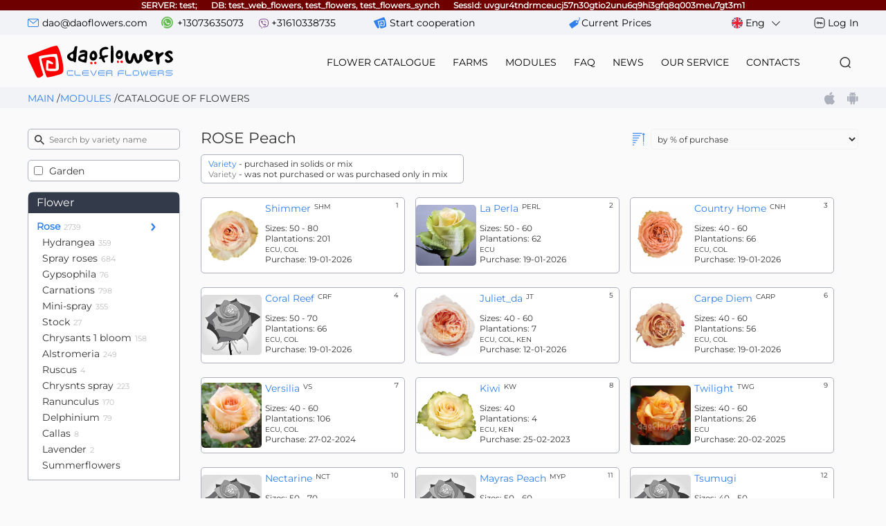

--- FILE ---
content_type: text/html; charset=utf-8
request_url: https://test.daoflowers.com/flower_catalog/1/6/
body_size: 147663
content:

    <!DOCTYPE html>
    <head>
        <meta http-equiv="Content-Type" content="text/html; charset=utf-8" />
        <meta http-equiv="Cache-control" content="no-cache">
        <meta http-equiv="Pragma" content="no-cache">
        <meta http-equiv="Expires" content="-1">
        <meta name="google-site-verification" content="BrG93l5CUsUuUr_QikKzx2v4gMF6deX5znBkBnCjlAk" />
        <meta name="KEYWORDS" content="direct flower supplies, flowers from Colombia, flowers from Kenya, wholesale flowers from Ecuador, wholesale flowers from Colombia, wholesale flowers from Kenya, direct flowers wholesale , flowers from Ecuador, Colombian flower" />
        <meta name="DESCRIPTION" content="flowers wholesale supplies from Ecuador, Colombia, Kenya. We provide our customers with internet-service thereby they can place their orders for the flowers purchase, check out the order status, track on the flower market situation online." />
        <meta name="viewport" content="width=device-width, initial-scale=1.0">
        <link rel="shortcut icon" href="/img/favicon.gif" type="image/gif" />
        <title>Test: Daoflowers - wholesale flower supplier from Ecuador, Colombia and Kenya.</title>
        <style>
			@import url('/templates/new/modules/user_groups/all/default/slick/slick.css?ver=1');
			@import url('/templates/new/modules/user_groups/all/default/slick/slick-theme.css?ver=1');
			@import url('/templates/new/functions/help/help_block.css?ver=1');
			@import url('/templates/new/js/jquery-ui/jquery-ui/jquery-ui.css?ver=1');
			@import url('/templates/new/modules/user_groups/all/default/css/default.css?ver=1');
			@import url('/templates/new/modules/user_groups/all/default/css/inputs.css?ver=1');
			@import url('/templates/new/modules/user_groups/all/default/css/modal.css?ver=1');
			@import url('/inc/classes/img_gallery/css/blueimp-gallery.css?ver=1');
			@import url('/inc/classes/img_gallery/css/img_gallery.css?ver=1');
			@import url('/templates/new/modules/user_groups/all/flower_catalog/css/flower_catalog_filter.css?ver=1');
			@import url('/templates/new/modules/user_groups/all/flower_catalog/css/flower_catalog_sorts.css?ver=1');
			@import url('/templates/new/modules/user_groups/all/flower_catalog/css/flower_catalog_main.css?ver=1');
			@import url('/templates/new/blocks/user_block/css/user_block.css?ver=1');
			@import url('/templates/new/blocks/user_block/css/visitor.css?ver=1');
			@import url('/templates/new/blocks/main_menu/css/main_menu.css?ver=1');
			@import url('/templates/new/blocks/str_menu/css/str_menu.css?ver=1');
			@import url('/templates/new/blocks/footer/css/footer.css?ver=1');
        </style>
		<script src="/templates/new/js/jquery/jquery.js?ver=1"></script>
		<script src="/templates/new/js/jquery-ui/jquery-ui/jquery-ui.js?ver=1"></script>
		<script src="/templates/new/js/contextmenu/context-menu.js?ver=1"></script>
		<script src="/templates/new/js/slick/slick-1.8.1.js?ver=1"></script>
		<script src="/templates/new/js/functions/functions.js?ver=1"></script>
		<script src="/inc/classes/ajax_class/ajax_multi.js"></script>
		<script src="/templates/new/functions/help/help.js?ver=1"></script>
		<script src="/inc/classes/ajax_controler/ajax_controler.js"></script>
		<script src="/templates/new/js/json/json.send.js?ver=1"></script>
    </head>
    <body style="height: 100%;">
    <script>
        window.jsDict = {
            ...(window.jsDict || {}),
            ...JSON.parse('{"jsConfirmDialogCheckBoxConfirm":"I have read and confirm"}')
        };
    </script>
    <div id="ajax_error"></div>
    <div id="def_ajax_block"></div>
    <div id="default-fix-block">
        <div style='width: 100%; background-color: #6F0000;' title=''>
            <a href='/'>
                <div style='margin: auto; width: max-content; font-weight: bold; color: #FFFFFF;'>SERVER: test;<span style='margin-left: 20px;'></span>DB: test_web_flowers, test_flowers, test_flowers_synch<span style='margin-left: 20px;'></span>SessId: uvgur4tndrmceucj57n30gtio2unu6q9hi3gfq8q003meu7gt3m1</div>
            </a>
        </div>
	<div id="user_block_json"></div>
	<div>
	<script type="text/javascript">
        let error_char_input = 'Username or password contains invalid\ncharacters.';
	</script>
	<div class="header_contact" id="user_top_visitor">
		<div class="container">
			<div class="header_contact_items">
				<div class="item hide_mobile">
					<div class='icon_mail'></div><a href='mailto:dao@daoflowers.com'>dao@daoflowers.com</a><div class='icon_whatsapp'></div><a href='whatsapp://send?phone=+13073635073'>+13073635073</a><div class='icon_viber'></div><a href='viber://chat?number=+31610338735'>+31610338735</a>
					<div class="icon_begin"></div>
					<a href="/new_user_start/" class="show_mobile">Start cooperation</a>
				</div>
				<a href="/current_prices/" class="mob_actual_prices">сurrent prices</a>
				<div class="item">
					<div class="lang">
						<a href="#"><img class="lang_ico" src="/img/lang/flag/eng.svg" alt="Eng"> Eng <img src="/templates/new/blocks/user_block/img/icon/arrow_down_icon.svg" alt="lang"></a>
						<ul>
								<li><a href="https://ua.test.daoflowers.com/flower_catalog/1/6/"><img class="lang_ico" src="/img/lang/flag/ua.svg" alt="Ukr"><span>Ukr</span></a></li>
								<li><a href="https://es.test.daoflowers.com/flower_catalog/1/6/"><img class="lang_ico" src="/img/lang/flag/esp.svg" alt="Spa"><span>Spa</span></a></li>
								<li><a href="https://ru.test.daoflowers.com/flower_catalog/1/6/"><img class="lang_ico" src="/img/lang/flag/white.svg" alt="Rus"><span>Rus</span></a></li>
						</ul>
					</div>
					<div class="only_mobile_style">
						<div class="start_show_mobile">
							<a href="/new_user_start/">Start cooperation</a>
						</div>
						<div class="login_btn">
							<div class="icon_login"></div>
							<a class="login" href="#">Log In</a>
						</div>
					</div>
					<div class="modal_login">
						<div class="modalClickFalseBlock">
							<div class="form_login">
								<div style="float: left; width: 270px;">
									<h5 style="margin-bottom: 10px;">Log In</h5>
								</div>
								<div>
									<img src="/templates/new/blocks/user_block/img/close_black.png" style="cursor: pointer;" alt="сlose" title="сlose" data-active="closeBlock"/>
								</div>
								<form name="authorization_form" action="/?user_login=1" method="post" id="authorization_form">
									<div id="user_top_visitor_server_msg" style="height: 20px;"></div>
									<div class="logpass" style="margin-top: 20px;">
										<input type="text" name="login" id="usr_login" placeholder="Email / username" required />
										<input type="password" id="usr_pass" placeholder="Password" name="password" required />
										<div class="authorization_terms">
											<input type="checkbox" name="terms_and_conditions" required checked="checked"/><span>Accept</span>
											<a href="/static_pages/26/">Terms and Conditions</a>
										</div>
										<button>Enter</button>
										<div class="authorization_serv_links">
											<a href="/new_user_start/">Start cooperation</a>
											<a href="#">Forgot your password ?</a>
										</div>
									</div>
								</form>
							</div>
						</div>
					</div>
				</div>
			</div>
		</div>
	</div>
	<script type="text/javascript" src="/templates/new/blocks/user_block/js/visitor.js?ver=1"></script>
	</div>
	<script type="text/javascript" src="/templates/new/js/chosen_v1.8.7/chosen.jquery.js?ver=1"></script>
	<script type="module" src="/templates/new/blocks/user_block/user_block.js?ver=1"></script>
            ﻿
    <div class="header_menu">
        <div class="container">
            <div class="header_menu_items" id="header_menu_items">
                <div class="bgm">
                    <a class="bgm_btn" href="#">
                        <span class="bgm_lines"></span>
                    </a>
                    <nav class="bgm_nav">
                        <a class="bgm_links" href="/">Main</a>
                        <a class="bgm_links" href="/flower_catalog/1/">flower catalogue</a>
                        <a class="bgm_links" href="/plantations/">farms</a>
                        <a class="bgm_links" href="/services/">modules</a>
                        <a class="bgm_links" href="/news/5/">FAQ</a>
                        <a class="bgm_links" href="/news/">news</a>
                        <a class="bgm_links" href="/static_pages/29/">our service</a>
                        <a class="bgm_links" href="/contacts/">contacts</a>
                        <div class="bgm_menu_line"></div>
                        <a classs="search_bgm" href="/global_srch/">What&apos;re we looking for ?</a>
                            <div class="icon_login icon_white">
                                <a class="bgm_links" href="#">Log In</a>
                            </div>
                            <div class="new_start">
                                <a class="bgm_links" href="/new_user_start/">Start cooperation</a>
                            </div>
                            <div class="bgm_actual_price">
                                <a class="bgm_links" href="/current_prices/">сurrent prices</a>
                            </div>
                    </nav>
                    <div class="bgm_overlay"></div>
                </div>
                <div class="lang">
                    <a href="#"><img class="lang_ico" src="/img/lang/flag/eng.svg" alt="Eng"> Eng <img src="/templates/new/blocks/main_menu/img/arrow_down_icon.svg" alt="lang"></a>
                    <ul>
                            <li><a href="https://ua.test.daoflowers.com/flower_catalog/1/6/"><img class="lang_ico" src="/img/lang/flag/ua.svg" alt="Ukr"><span>Ukr</span></a></li>
                            <li><a href="https://es.test.daoflowers.com/flower_catalog/1/6/"><img class="lang_ico" src="/img/lang/flag/esp.svg" alt="Spa"><span>Spa</span></a></li>
                            <li><a href="https://ru.test.daoflowers.com/flower_catalog/1/6/"><img class="lang_ico" src="/img/lang/flag/white.svg" alt="Rus"><span>Rus</span></a></li>
                    </ul>
                </div>
                <div class="logo">
                    <a href="/">
                        <img src="/img/lang/logo/DAO_LOGO_ENG.svg" alt="logo">
                    </a>
                </div>
                <div class="menu">
                    <ul>
                        <li ><a href="/flower_catalog/1/">flower catalogue</a></li><li ><a href="/plantations/">farms</a></li><li ><a href="/services/">modules</a></li><li ><a href="/news/5/">FAQ</a></li><li ><a href="/news/">news</a></li><li ><a href="/static_pages/29/">our service</a></li><li ><a href="/contacts/">contacts</a></li>
                    </ul>
                </div>
                <div class="header_search">
                    <form action="/global_srch/" id="mainMenuSrchForm"  autocomplete="off" method="post">
						<input type="hidden" name="fromBlockTopMenu" value="1"/>
                        <input type="hidden" name="sectionSrch" value="all"/>
                        <input id="searchVal" name="textSrch" type="text" >
                        <input id="searchBtn" value="search" type="button">
                        <a id="linkToSearch" href="#">Searching</a>
                    </form>
                </div>
            </div>
        </div>
    </div>
    <script type="text/javascript" src="/templates/new/blocks/main_menu/js/main_menu.js?ver=1"></script>
	<div class="social">
		<div class="container">
			<div class="social_stroke">
				<div class="address"><a href="/flower_catalog/?act=exit_main">Main</a> <p>/</p><a href="/flower_catalog/?act=exit_services">Modules</a> <p>/</p><p>Catalogue of flowers</p></div>
				<div class="social_icon">
					<!--
					<a href="https://t.me/s/daoflowerscom" target="_blank">
						<svg width="18" height="18" viewBox="0 0 14 14" fill="none" xmlns="http://www.w3.org/2000/svg">
							<g class="telega" fill="#ABB0BB">
								<path d="M0.241613 6.79823L3.66529 8.74796C3.79771 8.82262 3.95405 8.81728 4.08064 8.73263L7.12806 6.70824L5.28351 8.57598C5.18959 8.6713 5.13592 8.80729 5.13592 8.9506V13.5C5.13592 13.9799 5.67202 14.1819 5.92344 13.8006L7.4034 11.5522L11.0633 13.9339C11.32 14.1026 11.649 13.9333 11.7085 13.598L13.9912 0.599738C14.0594 0.209124 13.7193 -0.109499 13.4032 0.0358145L0.27778 5.88502C-0.0745629 6.04233 -0.0973136 6.60559 0.241613 6.79823V6.79823ZM12.9761 1.29964L10.97 12.7228L7.50199 10.4657C7.31298 10.3424 7.06972 10.3971 6.93555 10.5997L6.01094 12.0042V9.17524L10.9992 4.12526C11.3941 3.72598 10.9403 3.01607 10.4893 3.3187L3.84497 7.73277L1.51623 6.40695L12.9761 1.29964Z"/>
							</g>
						</svg>
						<div class="dscr">Telegram</div>
					</a>
					<a href="https://www.facebook.com/daoflowers" target="_blank">
						<svg width="18" height="18" viewBox="0 0 18 18" fill="none" xmlns="http://www.w3.org/2000/svg">
							<g class="face" fill="#ABB0BB">
								<path d="M2.63672 18H8.50781V11.6016H6.39844V9.49219H8.50781V6.85547C8.50781 5.40157 9.69063 4.21875 11.1445 4.21875H13.7812V6.32812H11.6719C11.0903 6.32812 10.6172 6.80122 10.6172 7.38281V9.49219H13.6861L13.3345 11.6016H10.6172V18H15.3633C16.8172 18 18 16.8172 18 15.3633V2.63672C18 1.18282 16.8172 0 15.3633 0H2.63672C1.18282 0 0 1.18282 0 2.63672V15.3633C0 16.8172 1.18282 18 2.63672 18ZM1.05469 2.63672C1.05469 1.7644 1.7644 1.05469 2.63672 1.05469H15.3633C16.2356 1.05469 16.9453 1.7644 16.9453 2.63672V15.3633C16.9453 16.2356 16.2356 16.9453 15.3633 16.9453H11.6719V12.6562H14.228L14.9311 8.4375H11.6719V7.38281H14.8359V3.16406H11.1445C9.10904 3.16406 7.45312 4.81998 7.45312 6.85547V8.4375H5.34375V12.6562H7.45312V16.9453H2.63672C1.7644 16.9453 1.05469 16.2356 1.05469 15.3633V2.63672Z"/>
							</g>
						</svg>
						<div class="dscr">Facebook</div>
					</a>
					<a href="https://www.instagram.com/daoflowers/" target="_blank">
						<svg width="18" height="18" viewBox="0 0 18 18" fill="none" xmlns="http://www.w3.org/2000/svg">
							<g class="insta" fill="#ABB0BB">
								<path d="M13.1276 0H4.87244C2.18573 0 0 2.18573 0 4.87244V13.1277C0 15.8143 2.18573 18 4.87244 18H13.1277C15.8143 18 18 15.8143 18 13.1277V4.87244C18 2.18573 15.8143 0 13.1276 0V0ZM16.9448 13.1277C16.9448 15.2324 15.2324 16.9448 13.1276 16.9448H4.87244C2.76759 16.9448 1.05524 15.2324 1.05524 13.1277V4.87244C1.05524 2.76759 2.76759 1.05524 4.87244 1.05524H13.1277C15.2324 1.05524 16.9448 2.76759 16.9448 4.87244V13.1277Z" />
								<path d="M8.99986 4.07825C6.28596 4.07825 4.07812 6.28609 4.07812 8.99998C4.07812 11.7139 6.28596 13.9217 8.99986 13.9217C11.7138 13.9217 13.9216 11.7139 13.9216 8.99998C13.9216 6.28609 11.7138 4.07825 8.99986 4.07825V4.07825ZM8.99986 12.8665C6.86797 12.8665 5.13336 11.132 5.13336 8.99998C5.13336 6.86809 6.86797 5.13348 8.99986 5.13348C11.1319 5.13348 12.8664 6.86809 12.8664 8.99998C12.8664 11.132 11.1319 12.8665 8.99986 12.8665V12.8665Z"/>
								<path d="M14.0398 2.33032C13.2378 2.33032 12.5854 2.98277 12.5854 3.78464C12.5854 4.58664 13.2378 5.23909 14.0398 5.23909C14.8418 5.23909 15.4942 4.58664 15.4942 3.78464C15.4942 2.98264 14.8418 2.33032 14.0398 2.33032ZM14.0398 4.18372C13.8198 4.18372 13.6407 4.00464 13.6407 3.78464C13.6407 3.5645 13.8198 3.38556 14.0398 3.38556C14.2599 3.38556 14.439 3.5645 14.439 3.78464C14.439 4.00464 14.2599 4.18372 14.0398 4.18372Z"/>
							</g>
						</svg>
						<div class="dscr">Instagram</div>
					</a>
				   -->
					<a href="https://apps.apple.com/us/app/daoflowers/id1192822173" target="_blank">
						<svg width="15" height="18" viewBox="0 0 15 18" fill="none" xmlns="http://www.w3.org/2000/svg">
							<g class="appstore" fill="#ABB0BB">
								<path d="M0.774094 6.61686C-0.777658 9.25755 0.208819 13.2649 1.9248 15.6948C2.78135 16.9096 3.64855 18 4.83633 18C4.85872 18 4.88117 17.9996 4.90416 17.9987C5.46221 17.9769 5.86548 17.8084 6.25539 17.6456C6.69314 17.4626 7.14588 17.2735 7.85601 17.2735C8.53159 17.2735 8.96272 17.4565 9.37965 17.6334C9.79057 17.8077 10.2138 17.9881 10.8392 17.9766C12.1771 17.9521 12.9986 16.7755 13.7234 15.7374C14.4796 14.6536 14.859 13.6013 14.987 13.1991L14.9922 13.1831C15.0166 13.1117 14.9822 13.0337 14.9123 13.0022C14.9104 13.0013 14.9033 12.9984 14.9013 12.9976C14.6657 12.9031 12.5989 12.004 12.5772 9.5534C12.5571 7.56242 14.1276 6.50809 14.4426 6.317L14.4573 6.30803C14.4914 6.28649 14.5152 6.25232 14.5233 6.21325C14.5313 6.17424 14.5229 6.13363 14.5 6.10082C13.416 4.54503 11.7544 4.31056 11.0854 4.28235C10.9883 4.27285 10.8881 4.26807 10.7875 4.26807C10.0018 4.26807 9.24912 4.55908 8.64443 4.7929C8.22702 4.95431 7.86648 5.09371 7.61781 5.09371C7.33839 5.09371 6.97581 4.9526 6.55593 4.78924C5.99444 4.5707 5.35804 4.32307 4.68432 4.32307C4.66825 4.32307 4.65242 4.32325 4.63683 4.32354C3.07034 4.34615 1.59014 5.22502 0.774094 6.61686Z" />
								<path d="M11.087 0.000113396C10.1384 0.0380019 9.00047 0.610638 8.32031 1.3919C7.74228 2.04857 7.17761 3.14345 7.32637 4.24705C7.3357 4.3161 7.39299 4.36939 7.46383 4.37476C7.52786 4.37966 7.59321 4.38214 7.65833 4.3822C8.58589 4.3822 9.58651 3.87897 10.2699 3.06867C10.9891 2.21305 11.3527 1.11499 11.2427 0.131425C11.2341 0.0543495 11.1649 -0.00289644 11.087 0.000113396Z" />
							</g>
						</svg>
						<div class="dscr">AppStore</div>
					</a>
					<a href="https://play.google.com/store/apps/details?id=com.dflowers.android" target="_blank">
						<svg width="16" height="18" viewBox="0 0 16 18" fill="none" xmlns="http://www.w3.org/2000/svg">
							<g class="android" fill="#ABB0BB">
								<path d="M9.64287 18C10.2606 18 10.7993 17.4751 10.7993 16.8733V14.242H11.5715C12.0348 14.242 12.3436 13.941 12.3436 13.4897V5.97437H3.08496V13.4898C3.08496 13.9411 3.39383 14.2421 3.85713 14.2421H4.62936V16.8734C4.62936 17.4752 5.16794 18 5.78579 18C6.40347 18 6.9421 17.4752 6.9421 16.8734V14.2421H8.4865V16.8734C8.48644 17.4751 9.02514 18 9.64287 18Z" />
								<path d="M14.2722 13.4898C14.8899 13.4898 15.4285 12.965 15.4285 12.3631V7.10057C15.4285 6.50191 14.8899 5.97437 14.2722 5.97437C13.6544 5.97437 13.1157 6.50191 13.1157 7.10057V12.3631C13.1157 12.9649 13.6543 13.4898 14.2722 13.4898Z" />
								<path d="M1.15631 13.4898C1.77411 13.4898 2.31274 12.965 2.31274 12.3631V7.10057C2.31274 6.50191 1.77417 5.97437 1.15631 5.97437C0.538576 5.97437 0 6.50191 0 7.10057V12.3631C0 12.9649 0.538576 13.4898 1.15631 13.4898Z" />
								<path d="M11.417 0.113521C11.2626 -0.0378404 11.0328 -0.0378404 10.8784 0.113521L9.84274 1.11917L9.79497 1.16566C9.18087 0.866064 8.49236 0.716444 7.72562 0.715003C7.72185 0.715003 7.71816 0.714883 7.7144 0.714883H7.71427C7.71039 0.714883 7.70681 0.715003 7.70293 0.715003C6.93625 0.716444 6.24774 0.866064 5.6337 1.16566L5.5858 1.11917L4.5502 0.113521C4.39571 -0.0378404 4.166 -0.0378404 4.01162 0.113521C3.85713 0.264042 3.85713 0.48742 4.01162 0.63782L5.01344 1.61404C4.69064 1.82403 4.39792 2.08098 4.14337 2.37487C3.53396 3.07864 3.14525 3.99456 3.0918 4.98694C3.09131 4.99727 3.09026 5.00748 3.08977 5.01781C3.0865 5.08538 3.08496 5.15332 3.08496 5.22149H12.3436C12.3436 5.15332 12.342 5.08538 12.3388 5.01781C12.3383 5.00748 12.3373 4.99727 12.3367 4.98694C12.2834 3.99456 11.8945 3.07858 11.2851 2.37493C11.0307 2.08104 10.7378 1.82409 10.415 1.6141L11.417 0.63788C11.5715 0.48742 11.5715 0.264042 11.417 0.113521ZM5.78431 3.90795C5.46484 3.90795 5.20585 3.65562 5.20585 3.34437C5.20585 3.03312 5.46484 2.78079 5.78431 2.78079C6.10378 2.78079 6.36278 3.03312 6.36278 3.34437C6.36278 3.65562 6.10378 3.90795 5.78431 3.90795ZM9.64429 3.90795C9.32482 3.90795 9.06583 3.65562 9.06583 3.34437C9.06583 3.03312 9.32482 2.78079 9.64429 2.78079C9.96376 2.78079 10.2228 3.03312 10.2228 3.34437C10.2228 3.65562 9.96376 3.90795 9.64429 3.90795Z"/>
							</g>
						</svg>
						<div class="dscr gp">Google Play</div>
					</a>
				</div>
			</div>
		</div>
	</div>
	<script>
        $('#btc_icon').on('click', function(e){
            window.open('/crypto.calc/', 'crypto calculator', "directories=0,titlebar=0,toolbar=0,location=0,status=0,menubar=0,scrollbars=yes,resizable=yes,width=800,height=450,left=" + ((screen.width / 2) - 400) + ",top=100");
        });
	</script>
    </div>
    <div id="default-center-block">
            <table style="width: 100%; height: 100%; border-spacing: 0px; border-collapse: separate;" id="default-tbl">
                    <tr>
                        <td id="default-top-block">
    <div>
    </div></td>
                    </tr>
                <tr>
                    <td style="height: 100%; vertical-align: top;" id="default-center-tbl">
                        <table class="container" style="border-spacing: 0px; border-collapse: separate;">
                            <tr>
                                <td>
    <section class="flwr_ctlg">
        <div class="container">
            <div class="flwr_ctlg-flex" id="flwrCtlgMain">
    <section id="catalogfilter">
        <div class="catalogf_search">
            <form action="#" name="catalogf_search_from">
                <input class="inp_search" type="search" name="catalogf_search" placeholder="Search by variety name" id="catalogf_search">
                <div class="search_icon"></div>
            </form>
        </div>
        <div id="catalogf_search_result" style="position: absolute; z-index: 30; margin-top: -10px;"></div>
        <div class="garden_filter">
            <input id="only_garden" type="checkbox" name="catalogf_only_garden" >
            <label for="only_garden">Garden</label>
        </div>
        <div class="catalogf_type">
            <div class="type_title">
                Flower
            </div>
            <div class="type_links scroll_ff" onload="heightByWind(this,-350);">
                    <a href="/flower_catalog/1/" class="active">Rose<span>2739</span></a>
                    <a href="/flower_catalog/35/" >Hydrangea<span>359</span></a>
                    <a href="/flower_catalog/8/" >Spray roses<span>684</span></a>
                    <a href="/flower_catalog/4/" >Gypsophila<span>76</span></a>
                    <a href="/flower_catalog/2/" >Carnations<span>798</span></a>
                    <a href="/flower_catalog/3/" >Mini-spray<span>355</span></a>
                    <a href="/flower_catalog/134/" >Stock<span>27</span></a>
                    <a href="/flower_catalog/5/" >Chrysants 1 bloom<span>158</span></a>
                    <a href="/flower_catalog/6/" >Alstromeria<span>249</span></a>
                    <a href="/flower_catalog/126/" >Ruscus<span>4</span></a>
                    <a href="/flower_catalog/7/" >Chrysnts spray<span>223</span></a>
                    <a href="/flower_catalog/111/" >Ranunculus<span>170</span></a>
                    <a href="/flower_catalog/30/" >Delphinium<span>79</span></a>
                    <a href="/flower_catalog/14/" >Callas<span>8</span></a>
                    <a href="/flower_catalog/130/" >Lavender<span>2</span></a>
                    <a href="/flower_catalog/summerflowers/" >Summerflowers<span></span></a>
                    <hr style="width: 150px; margin-top: 10px;">
                    <div style="margin-bottom: 10px;">
                        <h3 class="link">Other types of flowers<br>(have not been purchased for a long time)</h3>
                    </div>
                    <div id="catalogfilter_add_flowers" style="display: none;">
                            <a href="/flower_catalog/133/" >Dianthus<span>36</span></a>
                            <a href="/flower_catalog/157/" >Amaranthus<span>5</span></a>
                            <a href="/flower_catalog/106/" >Eucalyptus<span>10</span></a>
                            <a href="/flower_catalog/163/" >Banksia<span>2</span></a>
                            <a href="/flower_catalog/162/" >Brunia<span>4</span></a>
                            <a href="/flower_catalog/127/" >Alstresia<span>4</span></a>
                            <a href="/flower_catalog/140/" >Anemones<span>39</span></a>
                            <a href="/flower_catalog/143/" >Astrantia<span>8</span></a>
                            <a href="/flower_catalog/121/" >Barbatus<span>1</span></a>
                            <a href="/flower_catalog/161/" >Berzelia<span>10</span></a>
                            <a href="/flower_catalog/147/" >Bromelia<span>1</span></a>
                            <a href="/flower_catalog/148/" >Callistemon<span>1</span></a>
                            <a href="/flower_catalog/151/" >Dahlia<span>1</span></a>
                            <a href="/flower_catalog/110/" >Eryngium<span>9</span></a>
                            <a href="/flower_catalog/154/" >Freesia<span>10</span></a>
                            <a href="/flower_catalog/9/" >Gerbera<span>5</span></a>
                            <a href="/flower_catalog/144/" >Gladiolus<span>5</span></a>
                            <a href="/flower_catalog/11/" >Greens<span>49</span></a>
                            <a href="/flower_catalog/34/" >Hypericum<span>53</span></a>
                            <a href="/flower_catalog/160/" >Leucadendron<span>16</span></a>
                            <a href="/flower_catalog/101/" >Lilium<span>39</span></a>
                            <a href="/flower_catalog/104/" >Lisianthus<span>25</span></a>
                            <a href="/flower_catalog/145/" >Mini calla<span>2</span></a>
                            <a href="/flower_catalog/109/" >Mini gerbera<span>11</span></a>
                            <a href="/flower_catalog/139/" >Poppy<span>1</span></a>
                            <a href="/flower_catalog/158/" >Rosemary<span>1</span></a>
                            <a href="/flower_catalog/156/" >Smilax<span>1</span></a>
                            <a href="/flower_catalog/146/" >Strawflower<span>11</span></a>
                            <a href="/flower_catalog/153/" >Sweet pea<span>8</span></a>
                            <a href="/flower_catalog/159/" >Tweedia<span>3</span></a>
                            <a href="/flower_catalog/exotics/" >Exotics<span></span></a>
                            <a href="/flower_catalog/greens/" >Greens<span></span></a>
                    </div>
            </div>
        </div>
        <!--
        <div class="catalogf_filter">
            <form action="">
                <div class="filter_title">
                    <img src="/templates/new/modules/user_groups/all/flower_catalog/img/filter_icon.png" alt="filter">
                    Filter
                </div>
                <div class="colorf_title">
                    Color
                </div>
                <div class="colorf">
                        <p>
                            <input type="checkbox" name="flwr_cat_fltr[color][11]" id="fltr_bicolor">
                            <label for="red">bicolor</label>
                        </p>
                        <p>
                            <input type="checkbox" name="flwr_cat_fltr[color][19]" id="fltr_bronze">
                            <label for="red">bronze</label>
                        </p>
                        <p>
                            <input type="checkbox" name="flwr_cat_fltr[color][17]" id="fltr_brown">
                            <label for="red">brown</label>
                        </p>
                        <p>
                            <input type="checkbox" name="flwr_cat_fltr[color][38]" id="fltr_caramel">
                            <label for="red">caramel</label>
                        </p>
                        <p>
                            <input type="checkbox" name="flwr_cat_fltr[color][15]" id="fltr_cerise - salmon">
                            <label for="red">cerise - salmon</label>
                        </p>
                        <p>
                            <input type="checkbox" name="flwr_cat_fltr[color][35]" id="fltr_coral">
                            <label for="red">coral</label>
                        </p>
                        <p>
                            <input type="checkbox" name="flwr_cat_fltr[color][13]" id="fltr_cream">
                            <label for="red">cream</label>
                        </p>
                        <p>
                            <input type="checkbox" name="flwr_cat_fltr[color][9]" id="fltr_dark (hot) pink">
                            <label for="red">dark (hot) pink</label>
                        </p>
                        <p>
                            <input type="checkbox" name="flwr_cat_fltr[color][18]" id="fltr_gold">
                            <label for="red">gold</label>
                        </p>
                        <p>
                            <input type="checkbox" name="flwr_cat_fltr[color][7]" id="fltr_green">
                            <label for="red">green</label>
                        </p>
                        <p>
                            <input type="checkbox" name="flwr_cat_fltr[color][8]" id="fltr_light pink">
                            <label for="red">light pink</label>
                        </p>
                        <p>
                            <input type="checkbox" name="flwr_cat_fltr[color][10]" id="fltr_lilac-lavender">
                            <label for="red">lilac-lavender</label>
                        </p>
                        <p>
                            <input type="checkbox" name="flwr_cat_fltr[color][5]" id="fltr_orange">
                            <label for="red">orange</label>
                        </p>
                        <p>
                            <input type="checkbox" name="flwr_cat_fltr[color][33]" id="fltr_PAINTED">
                            <label for="red">PAINTED</label>
                        </p>
                        <p>
                            <input type="checkbox" name="flwr_cat_fltr[color][6]" id="fltr_peach">
                            <label for="red">peach</label>
                        </p>
                        <p>
                            <input type="checkbox" name="flwr_cat_fltr[color][23]" id="fltr_pink">
                            <label for="red">pink</label>
                        </p>
                        <p>
                            <input type="checkbox" name="flwr_cat_fltr[color][16]" id="fltr_purple">
                            <label for="red">purple</label>
                        </p>
                        <p>
                            <input type="checkbox" name="flwr_cat_fltr[color][2]" id="fltr_red">
                            <label for="red">red</label>
                        </p>
                        <p>
                            <input type="checkbox" name="flwr_cat_fltr[color][12]" id="fltr_sand">
                            <label for="red">sand</label>
                        </p>
                        <p>
                            <input type="checkbox" name="flwr_cat_fltr[color][3]" id="fltr_white">
                            <label for="red">white</label>
                        </p>
                        <p>
                            <input type="checkbox" name="flwr_cat_fltr[color][4]" id="fltr_yellow">
                            <label for="red">yellow</label>
                        </p>
                        <p>
                            <input type="checkbox" name="flwr_cat_fltr[color][0]" id="fltr_mix - indefinite color">
                            <label for="red">mix - indefinite color</label>
                        </p>
                </div>
                <div class="countryf_filter">
                    <div class="countryf_title">
                        Producer countries
                    </div>
                    <div class="contryf">
                            <p>
                                <input type="checkbox" name="flwr_cat_fltr[countries][61]" id="61">
                                <label for="CHILE">CHILE</label>
                            </p>
                            <p>
                                <input type="checkbox" name="flwr_cat_fltr[countries][1]" id="1">
                                <label for="COLOMBIA">COLOMBIA</label>
                            </p>
                            <p>
                                <input type="checkbox" name="flwr_cat_fltr[countries][2]" id="2">
                                <label for="ECUADOR">ECUADOR</label>
                            </p>
                            <p>
                                <input type="checkbox" name="flwr_cat_fltr[countries][45]" id="45">
                                <label for="ETHIOPIA">ETHIOPIA</label>
                            </p>
                            <p>
                                <input type="checkbox" name="flwr_cat_fltr[countries][27]" id="27">
                                <label for="KENYA">KENYA</label>
                            </p>
                            <p>
                                <input type="checkbox" name="flwr_cat_fltr[countries][7]" id="7">
                                <label for="NETHERLANDS">NETHERLANDS</label>
                            </p>
                            <p>
                                <input type="checkbox" name="flwr_cat_fltr[countries][93]" id="93">
                                <label for="Republic of South Africa">Republic of South Africa</label>
                            </p>
                            <p>
                                <input type="checkbox" name="flwr_cat_fltr[countries][83]" id="83">
                                <label for="RWANDA">RWANDA</label>
                            </p>
                            <p>
                                <input type="checkbox" name="flwr_cat_fltr[countries][78]" id="78">
                                <label for="Sri Lanka">Sri Lanka</label>
                            </p>
                    </div>
                    <input type="submit" name="flwr_cat_fltr_submit" value="Show">
                </div>
            </form>
        </div>
        -->
    </section>
    <script type="module">
        import {FetchAPI} from "/?getJsMod=fetchAPI";
        let fetchSettings = {'headers': {'Fetch-Call':'flowerCatalog'}};
        $(document).ready(function() {
            $('#only_garden').unbind().on("click", async function () {
                let fetchParams = {
                    'blck_chng': ['flwr_ctlg_main'],
                    'arr_value': {'flwr_ctlg_only_garden': (this.checked ? 1 : -1)}
                };
                const fetchAPI = new FetchAPI(fetchParams,'',fetchSettings);
                await fetchAPI.getData();
            });
            $(document).unbind().on('input click', '[name="catalogf_search"]', async function (e) {
                if (e.target.value.length>=2) {
                    let fetchParams = {
                        'blck_chng': ['catalogf_search_result'],
                        'arr_value': {'catalogf_search': e.target.value}
                    };
                    const fetchAPI = new FetchAPI(fetchParams,'',fetchSettings);
                    await fetchAPI.getData();
                } else {
                    $('#catalogf_search_result').empty();
                }
            });
            $('h3[class="link"]').unbind().on("click", function () {
                if ($('#catalogfilter_add_flowers').is(':visible')) $('#catalogfilter_add_flowers').hide();
                else $('#catalogfilter_add_flowers').show();
            });
            $('form[name="catalogf_search_from"]').submit(function(){
                return false;
            });
            $(document).on('click', '[name="catalogf_search"]', function (e) {
                e.target.select();
            });
        });
    </script>
	<section id="sorts">
		<h2>rose<span> peach </span></h2>
		<div class="srt_search">
			<!--
			<img class="search_icon" src="/templates/new/modules/user_groups/all/flower_catalog/img/search_icon.png" alt="search">
			<input id="sortSearch" type="search" name="search" placeholder="Search by variety">
			-->
			<img class="sort_icon" src="/templates/new/modules/user_groups/all/flower_catalog/img/sort_icon.png" alt="sort">
			<select id="sort_sorts_by" style="width: 300px;">
					<option value="sort_stat" selected="selected">by % of purchase</option>
					<option value="name" >by name</option>
					<option value="buy_month" >bought last month, FB</option>
			</select>
		</div>
		<div class="mbfilter">
			<a class="mbfilter_btn" href="#">
				<img src="/templates/new/modules/user_groups/all/flower_catalog/img/mob_filter.png" alt="filter">
			</a>
			<nav class="mbfilter_nav">
				<div class="mbfilter_content">
					<h2>Filter</h2>
					<div class="catalogf_type">
						<div class="type_title">
							Flower
							<a class="mbfilter_btn mbfilter_close" href="#">
								<img src="/templates/new/modules/user_groups/all/flower_catalog/img/close_white.png" alt="filter">
							</a>
						</div>
						<div class="type_links">
							<a href="/flower_catalog/1/" class="active">Rose<span>2739</span></a><a href="/flower_catalog/35/" >Hydrangea<span>359</span></a><a href="/flower_catalog/8/" >Spray roses<span>684</span></a><a href="/flower_catalog/4/" >Gypsophila<span>76</span></a><a href="/flower_catalog/2/" >Carnations<span>798</span></a><a href="/flower_catalog/3/" >Mini-spray<span>355</span></a><a href="/flower_catalog/134/" >Stock<span>27</span></a><a href="/flower_catalog/5/" >Chrysants 1 bloom<span>158</span></a><a href="/flower_catalog/6/" >Alstromeria<span>249</span></a><a href="/flower_catalog/126/" >Ruscus<span>4</span></a><a href="/flower_catalog/7/" >Chrysnts spray<span>223</span></a><a href="/flower_catalog/111/" >Ranunculus<span>170</span></a><a href="/flower_catalog/30/" >Delphinium<span>79</span></a><a href="/flower_catalog/14/" >Callas<span>8</span></a><a href="/flower_catalog/130/" >Lavender<span>2</span></a><a href="/flower_catalog/summerflowers/" >Summerflowers<span></span></a>
						</div>
					</div>
					<!-- [ полный фильтр до лучших времен
					<form action="">
						<div class="colorf_title">
							Color
						</div>
						<div class="colorf">
								<p>
									<input type="checkbox" name="fltr_color[0]" id="fltr_mix - indefinite color">
									<label for="mix - indefinite color">mix - indefinite color</label>
								</p>
						</div>
						<div class="countryf_filter">
							<div class="countryf_title">
								Producer countries
							</div>
							<div class="contryf">
									<p>
										<input type="checkbox" name="flower_countries[78]" id="78">
										<label for="Sri Lanka">Sri Lanka</label>
									</p>
							</div>
						</div>
					</form>
					полный фильтр до лучших времен ] -->
				</div>
			</nav>
			<div class="bgm_overlay"></div>
		</div>
		<div class="srt_legend">
			<p><span style="color: #2F80ED;">Variety</span> - purchased  in solids or mix</p>
			<p><span style="color: grey;">Variety</span> - was not  purchased or was purchased only in mix</p>
		</div>
		<div class="srt_content" id="srt_content">
				<div class="srt_item">
					<div class="srt_foto">
						<div class="padded-container">
							<img class="img centered" src="/img/sorts_demo/8960.jpg" alt="shimmer">
						</div>
					</div>
					<div class="srt_info">
						<a href="#" data-label="4110">
							<h3>shimmer<span class="abbr">shm</span></h3>
							<span class="srt_item_num">1</span>
							<p class="size">Sizes: <span>50 - 80</span></p>
							<p class="info_two">Plantations: <span>201</span></p>
							<p class="info_one"><span>ecu, col</span></p>
							<p class="info_three">Purchase: <span>19-01-2026</span></p>
						</a>
					</div>
				</div>
				<div class="srt_item">
					<div class="srt_foto">
						<div class="padded-container">
							<img class="img centered" src="/img/sorts_demo/6041.jpg" alt="la perla">
						</div>
					</div>
					<div class="srt_info">
						<a href="#" data-label="2017">
							<h3>la perla<span class="abbr">perl</span></h3>
							<span class="srt_item_num">2</span>
							<p class="size">Sizes: <span>50 - 60</span></p>
							<p class="info_two">Plantations: <span>62</span></p>
							<p class="info_one"><span>ecu</span></p>
							<p class="info_three">Purchase: <span>19-01-2026</span></p>
						</a>
					</div>
				</div>
				<div class="srt_item">
					<div class="srt_foto">
						<div class="padded-container">
							<img class="img centered" src="/img/sorts_demo/10622.jpg" alt="country home">
						</div>
					</div>
					<div class="srt_info">
						<a href="#" data-label="4805">
							<h3>country home<span class="abbr">cnh</span></h3>
							<span class="srt_item_num">3</span>
							<p class="size">Sizes: <span>40 - 60</span></p>
							<p class="info_two">Plantations: <span>66</span></p>
							<p class="info_one"><span>ecu, col</span></p>
							<p class="info_three">Purchase: <span>19-01-2026</span></p>
						</a>
					</div>
				</div>
				<div class="srt_item">
					<div class="srt_foto">
						<div class="padded-container">
							<img class="img centered" src="/img/colors/rose/no-color.jpg" alt="coral reef">
						</div>
					</div>
					<div class="srt_info">
						<a href="#" data-label="3945">
							<h3>coral reef<span class="abbr">crf</span></h3>
							<span class="srt_item_num">4</span>
							<p class="size">Sizes: <span>50 - 70</span></p>
							<p class="info_two">Plantations: <span>66</span></p>
							<p class="info_one"><span>ecu, col</span></p>
							<p class="info_three">Purchase: <span>19-01-2026</span></p>
						</a>
					</div>
				</div>
				<div class="srt_item">
					<div class="srt_foto">
						<div class="padded-container">
							<img class="img centered" src="/img/sorts_demo/3749.jpg" alt="juliet_da">
						</div>
					</div>
					<div class="srt_info">
						<a href="#" data-label="2254">
							<h3>juliet_da<span class="abbr">jt</span></h3>
							<span class="srt_item_num">5</span>
							<p class="size">Sizes: <span>40 - 60</span></p>
							<p class="info_two">Plantations: <span>7</span></p>
							<p class="info_one"><span>ecu, col, ken</span></p>
							<p class="info_three">Purchase: <span>12-01-2026</span></p>
						</a>
					</div>
				</div>
				<div class="srt_item">
					<div class="srt_foto">
						<div class="padded-container">
							<img class="img centered" src="/img/sorts_demo/8031.jpg" alt="carpe diem">
						</div>
					</div>
					<div class="srt_info">
						<a href="#" data-label="2022">
							<h3>carpe diem<span class="abbr">carp</span></h3>
							<span class="srt_item_num">6</span>
							<p class="size">Sizes: <span>40 - 60</span></p>
							<p class="info_two">Plantations: <span>56</span></p>
							<p class="info_one"><span>ecu, col</span></p>
							<p class="info_three">Purchase: <span>19-01-2026</span></p>
						</a>
					</div>
				</div>
				<div class="srt_item">
					<div class="srt_foto">
						<div class="padded-container">
							<img class="img centered" src="/img/sorts_demo/616.jpg" alt="versilia">
						</div>
					</div>
					<div class="srt_info">
						<a href="#" data-label="331">
							<h3>versilia<span class="abbr">vs</span></h3>
							<span class="srt_item_num">7</span>
							<p class="size">Sizes: <span>40 - 60</span></p>
							<p class="info_two">Plantations: <span>106</span></p>
							<p class="info_one"><span>ecu, col</span></p>
							<p class="info_three">Purchase: <span>27-02-2024</span></p>
						</a>
					</div>
				</div>
				<div class="srt_item">
					<div class="srt_foto">
						<div class="padded-container">
							<img class="img centered" src="/img/sorts_demo/9351.jpg" alt="kiwi">
						</div>
					</div>
					<div class="srt_info">
						<a href="#" data-label="872">
							<h3>kiwi<span class="abbr">kw</span></h3>
							<span class="srt_item_num">8</span>
							<p class="size">Sizes: <span>40</span></p>
							<p class="info_two">Plantations: <span>4</span></p>
							<p class="info_one"><span>ecu, ken</span></p>
							<p class="info_three">Purchase: <span>25-02-2023</span></p>
						</a>
					</div>
				</div>
				<div class="srt_item">
					<div class="srt_foto">
						<div class="padded-container">
							<img class="img centered" src="/img/sorts_demo/3680.jpg" alt="twilight">
						</div>
					</div>
					<div class="srt_info">
						<a href="#" data-label="2233">
							<h3>twilight<span class="abbr">twg</span></h3>
							<span class="srt_item_num">9</span>
							<p class="size">Sizes: <span>40 - 60</span></p>
							<p class="info_two">Plantations: <span>26</span></p>
							<p class="info_one"><span>ecu</span></p>
							<p class="info_three">Purchase: <span>20-02-2025</span></p>
						</a>
					</div>
				</div>
				<div class="srt_item">
					<div class="srt_foto">
						<div class="padded-container">
							<img class="img centered" src="/img/colors/rose/no-color.jpg" alt="nectarine">
						</div>
					</div>
					<div class="srt_info">
						<a href="#" data-label="2236">
							<h3>nectarine<span class="abbr">nct</span></h3>
							<span class="srt_item_num">10</span>
							<p class="size">Sizes: <span>50 - 70</span></p>
							<p class="info_two">Plantations: <span>18</span></p>
							<p class="info_one"><span>ecu, ken</span></p>
							<p class="info_three">Purchase: <span>25-08-2025</span></p>
						</a>
					</div>
				</div>
				<div class="srt_item">
					<div class="srt_foto">
						<div class="padded-container">
							<img class="img centered" src="/img/colors/rose/no-color.jpg" alt="mayras peach">
						</div>
					</div>
					<div class="srt_info">
						<a href="#" data-label="4503">
							<h3>mayras peach<span class="abbr">myp</span></h3>
							<span class="srt_item_num">11</span>
							<p class="size">Sizes: <span>50 - 60</span></p>
							<p class="info_two">Plantations: <span>8</span></p>
							<p class="info_one"><span>ecu, ken, col</span></p>
							<p class="info_three">Purchase: <span>19-01-2026</span></p>
						</a>
					</div>
				</div>
				<div class="srt_item">
					<div class="srt_foto">
						<div class="padded-container">
							<img class="img centered" src="/img/colors/rose/no-color.jpg" alt="tsumugi">
						</div>
					</div>
					<div class="srt_info">
						<a href="#" data-label="5020">
							<h3>tsumugi<span class="abbr"></span></h3>
							<span class="srt_item_num">12</span>
							<p class="size">Sizes: <span>40 - 50</span></p>
							<p class="info_two">Plantations: <span>2</span></p>
							<p class="info_one"><span>col, ken</span></p>
							<p class="info_three">Purchase: <span>19-01-2026</span></p>
						</a>
					</div>
				</div>
				<div class="srt_item">
					<div class="srt_foto">
						<div class="padded-container">
							<img class="img centered" src="/img/sorts_demo/7549.jpg" alt="lovely hearts">
						</div>
					</div>
					<div class="srt_info">
						<a href="#" data-label="3699">
							<h3>lovely hearts<span class="abbr">lvh</span></h3>
							<span class="srt_item_num">13</span>
							<p class="size">Sizes: <span>40 - 50</span></p>
							<p class="info_two">Plantations: <span>7</span></p>
							<p class="info_one"><span>ecu</span></p>
							<p class="info_three">Purchase: <span>16-08-2022</span></p>
						</a>
					</div>
				</div>
				<div class="srt_item">
					<div class="srt_foto">
						<div class="padded-container">
							<img class="img centered" src="/img/colors/rose/no-color.jpg" alt="pastella">
						</div>
					</div>
					<div class="srt_info">
						<a href="#" data-label="4467">
							<h3>pastella<span class="abbr">psl</span></h3>
							<span class="srt_item_num">14</span>
							<p class="size">Sizes: <span>50 - 60</span></p>
							<p class="info_two">Plantations: <span>17</span></p>
							<p class="info_one"><span>ecu</span></p>
							<p class="info_three">Purchase: <span>23-05-2025</span></p>
						</a>
					</div>
				</div>
				<div class="srt_item">
					<div class="srt_foto">
						<div class="padded-container">
							<img class="img centered" src="/img/colors/rose/no-color.jpg" alt="lovely peach">
						</div>
					</div>
					<div class="srt_info">
						<a href="#" data-label="5506">
							<h3>lovely peach<span class="abbr"></span></h3>
							<span class="srt_item_num">15</span>
							<p class="size">Sizes: <span>40 - 50</span></p>
							<p class="info_two">Plantations: <span>2</span></p>
							<p class="info_one"><span>ken</span></p>
							<p class="info_three">Purchase: <span>28-11-2025</span></p>
						</a>
					</div>
				</div>
				<div class="srt_item">
					<div class="srt_foto">
						<div class="padded-container">
							<img class="img centered" src="/img/sorts_demo/8800.jpg" alt="airforce">
						</div>
					</div>
					<div class="srt_info">
						<a href="#" data-label="3281">
							<h3 class="grey_style">airforce<span class="abbr">arf</span></h3>
							<span class="srt_item_num">16</span>
							<p class="size">Sizes: <span></span></p>
							<p class="info_two">Plantations: <span>2</span></p>
							<p class="info_one"><span>ken</span></p>
							<p class="info_three">Purchase: <span>14-11-2019</span></p>
						</a>
					</div>
				</div>
				<div class="srt_item">
					<div class="srt_foto">
						<div class="padded-container">
							<img class="img centered" src="/img/colors/rose/no-color.jpg" alt="alchemy">
						</div>
					</div>
					<div class="srt_info">
						<a href="#" data-label="2993">
							<h3 class="grey_style">alchemy<span class="abbr">alh</span></h3>
							<span class="srt_item_num">17</span>
							<p class="size">Sizes: <span>50 - 60</span></p>
							<p class="info_two">Plantations: <span>4</span></p>
							<p class="info_one"><span>ken, ecu</span></p>
							<p class="info_three">Purchase: <span>18-12-2025</span></p>
						</a>
					</div>
				</div>
				<div class="srt_item">
					<div class="srt_foto">
						<div class="padded-container">
							<img class="img centered" src="/img/sorts_demo/2717.jpg" alt="alejandra">
						</div>
					</div>
					<div class="srt_info">
						<a href="#" data-label="1689">
							<h3 class="grey_style">alejandra<span class="abbr">alj</span></h3>
							<span class="srt_item_num">18</span>
							<p class="size">Sizes: <span>40</span></p>
							<p class="info_two">Plantations: <span>7</span></p>
							<p class="info_one"><span>ecu</span></p>
							<p class="info_three">Purchase: <span>19-10-2020</span></p>
						</a>
					</div>
				</div>
				<div class="srt_item">
					<div class="srt_foto">
						<div class="padded-container">
							<img class="img centered" src="/img/colors/rose/no-color.jpg" alt="alina perfumella">
						</div>
					</div>
					<div class="srt_info">
						<a href="#" data-label="7364">
							<h3 class="grey_style">alina perfumella<span class="abbr"></span></h3>
							<span class="srt_item_num">19</span>
							<p class="size">Sizes: <span>50</span></p>
							<p class="info_two">Plantations: <span>2</span></p>
							<p class="info_one"><span>ken, ecu</span></p>
							<p class="info_three">Purchase: <span>28-05-2025</span></p>
						</a>
					</div>
				</div>
				<div class="srt_item">
					<div class="srt_foto">
						<div class="padded-container">
							<img class="img centered" src="/img/sorts_demo/6361.jpg" alt="alma viva">
						</div>
					</div>
					<div class="srt_info">
						<a href="#" data-label="3290">
							<h3 class="grey_style">alma viva<span class="abbr"></span></h3>
							<span class="srt_item_num">20</span>
							<p class="size">Sizes: <span>50</span></p>
							<p class="info_two">Plantations: <span>3</span></p>
							<p class="info_one"><span>ecu</span></p>
							<p class="info_three">Purchase: <span>09-04-2014</span></p>
						</a>
					</div>
				</div>
				<div class="srt_item">
					<div class="srt_foto">
						<div class="padded-container">
							<img class="img centered" src="/img/sorts_demo/9709.jpg" alt="ann">
						</div>
					</div>
					<div class="srt_info">
						<a href="#" data-label="5011">
							<h3 class="grey_style">ann<span class="abbr"></span></h3>
							<span class="srt_item_num">21</span>
							<p class="size">Sizes: <span></span></p>
							<p class="info_two">Plantations: <span>-</span></p>
							<p class="info_one"><span></span></p>
							<p class="info_three">Purchase: <span>-</span></p>
						</a>
					</div>
				</div>
				<div class="srt_item">
					<div class="srt_foto">
						<div class="padded-container">
							<img class="img centered" src="/img/sorts_demo/1360.jpg" alt="aphrodite">
						</div>
					</div>
					<div class="srt_info">
						<a href="#" data-label="365">
							<h3 class="grey_style">aphrodite<span class="abbr">ap</span></h3>
							<span class="srt_item_num">22</span>
							<p class="size">Sizes: <span>60 - 70</span></p>
							<p class="info_two">Plantations: <span>1</span></p>
							<p class="info_one"><span>ecu</span></p>
							<p class="info_three">Purchase: <span>02-04-2014</span></p>
						</a>
					</div>
				</div>
				<div class="srt_item">
					<div class="srt_foto">
						<div class="padded-container">
							<img class="img centered" src="/img/sorts_demo/10975.jpg" alt="arena">
						</div>
					</div>
					<div class="srt_info">
						<a href="#" data-label="6163">
							<h3 class="grey_style">arena<span class="abbr"></span></h3>
							<span class="srt_item_num">23</span>
							<p class="size">Sizes: <span>40</span></p>
							<p class="info_two">Plantations: <span>1</span></p>
							<p class="info_one"><span>ecu</span></p>
							<p class="info_three">Purchase: <span>15-02-2023</span></p>
						</a>
					</div>
				</div>
				<div class="srt_item">
					<div class="srt_foto">
						<div class="padded-container">
							<img class="img centered" src="/img/colors/rose/no-color.jpg" alt="art nuvo">
						</div>
					</div>
					<div class="srt_info">
						<a href="#" data-label="5345">
							<h3 class="grey_style">art nuvo<span class="abbr">arn</span></h3>
							<span class="srt_item_num">24</span>
							<p class="size">Sizes: <span>40 - 60</span></p>
							<p class="info_two">Plantations: <span>2</span></p>
							<p class="info_one"><span>ecu</span></p>
							<p class="info_three">Purchase: <span>13-01-2026</span></p>
						</a>
					</div>
				</div>
				<div class="srt_item">
					<div class="srt_foto">
						<div class="padded-container">
							<img class="img centered" src="/img/colors/rose/no-color.jpg" alt="baby doll">
						</div>
					</div>
					<div class="srt_info">
						<a href="#" data-label="9510">
							<h3 class="grey_style">baby doll<span class="abbr"></span></h3>
							<span class="srt_item_num">25</span>
							<p class="size">Sizes: <span>40 - 60</span></p>
							<p class="info_two">Plantations: <span>1</span></p>
							<p class="info_one"><span>ken</span></p>
							<p class="info_three">Purchase: <span>30-12-2025</span></p>
						</a>
					</div>
				</div>
				<div class="srt_item">
					<div class="srt_foto">
						<div class="padded-container">
							<img class="img centered" src="/img/colors/rose/no-color.jpg" alt="barbarella">
						</div>
					</div>
					<div class="srt_info">
						<a href="#" data-label="9724">
							<h3 class="grey_style">barbarella<span class="abbr"></span></h3>
							<span class="srt_item_num">26</span>
							<p class="size">Sizes: <span></span></p>
							<p class="info_two">Plantations: <span>1</span></p>
							<p class="info_one"><span>ken</span></p>
							<p class="info_three">Purchase: <span>19-11-2025</span></p>
						</a>
					</div>
				</div>
				<div class="srt_item">
					<div class="srt_foto">
						<div class="padded-container">
							<img class="img centered" src="/img/colors/rose/no-color.jpg" alt="barbiecore">
						</div>
					</div>
					<div class="srt_info">
						<a href="#" data-label="8494">
							<h3 class="grey_style">barbiecore<span class="abbr"></span></h3>
							<span class="srt_item_num">27</span>
							<p class="size">Sizes: <span>50 - 60</span></p>
							<p class="info_two">Plantations: <span>3</span></p>
							<p class="info_one"><span>ecu</span></p>
							<p class="info_three">Purchase: <span>08-01-2026</span></p>
						</a>
					</div>
				</div>
				<div class="srt_item">
					<div class="srt_foto">
						<div class="padded-container">
							<img class="img centered" src="/img/colors/rose/no-color.jpg" alt="belle romantica">
						</div>
					</div>
					<div class="srt_info">
						<a href="#" data-label="7363">
							<h3 class="grey_style">belle romantica<span class="abbr"></span></h3>
							<span class="srt_item_num">28</span>
							<p class="size">Sizes: <span>50</span></p>
							<p class="info_two">Plantations: <span>-</span></p>
							<p class="info_one"><span></span></p>
							<p class="info_three">Purchase: <span>-</span></p>
						</a>
					</div>
				</div>
				<div class="srt_item">
					<div class="srt_foto">
						<div class="padded-container">
							<img class="img centered" src="/img/sorts_demo/10934.jpg" alt="bellini">
						</div>
					</div>
					<div class="srt_info">
						<a href="#" data-label="854">
							<h3 class="grey_style">bellini<span class="abbr">bll</span></h3>
							<span class="srt_item_num">29</span>
							<p class="size">Sizes: <span>40 - 50</span></p>
							<p class="info_two">Plantations: <span>-</span></p>
							<p class="info_one"><span></span></p>
							<p class="info_three">Purchase: <span>-</span></p>
						</a>
					</div>
				</div>
				<div class="srt_item">
					<div class="srt_foto">
						<div class="padded-container">
							<img class="img centered" src="/img/colors/rose/no-color.jpg" alt="calixta">
						</div>
					</div>
					<div class="srt_info">
						<a href="#" data-label="8434">
							<h3 class="grey_style">calixta<span class="abbr"></span></h3>
							<span class="srt_item_num">30</span>
							<p class="size">Sizes: <span>40 - 60</span></p>
							<p class="info_two">Plantations: <span>-</span></p>
							<p class="info_one"><span></span></p>
							<p class="info_three">Purchase: <span>-</span></p>
						</a>
					</div>
				</div>
				<div class="srt_item">
					<div class="srt_foto">
						<div class="padded-container">
							<img class="img centered" src="/img/colors/rose/no-color.jpg" alt="campanella peach">
						</div>
					</div>
					<div class="srt_info">
						<a href="#" data-label="3323">
							<h3 class="grey_style">campanella peach<span class="abbr">cp</span></h3>
							<span class="srt_item_num">31</span>
							<p class="size">Sizes: <span>40 - 60</span></p>
							<p class="info_two">Plantations: <span>3</span></p>
							<p class="info_one"><span>ecu</span></p>
							<p class="info_three">Purchase: <span>05-11-2025</span></p>
						</a>
					</div>
				</div>
				<div class="srt_item">
					<div class="srt_foto">
						<div class="padded-container">
							<img class="img centered" src="/img/sorts_demo/3531.jpg" alt="capitano">
						</div>
					</div>
					<div class="srt_info">
						<a href="#" data-label="2198">
							<h3 class="grey_style">capitano<span class="abbr">capi</span></h3>
							<span class="srt_item_num">32</span>
							<p class="size">Sizes: <span>50 - 60</span></p>
							<p class="info_two">Plantations: <span>1</span></p>
							<p class="info_one"><span>ecu</span></p>
							<p class="info_three">Purchase: <span>29-03-2021</span></p>
						</a>
					</div>
				</div>
				<div class="srt_item">
					<div class="srt_foto">
						<div class="padded-container">
							<img class="img centered" src="/img/sorts_demo/8027.jpg" alt="capriccio">
						</div>
					</div>
					<div class="srt_info">
						<a href="#" data-label="2634">
							<h3 class="grey_style">capriccio<span class="abbr">cpr</span></h3>
							<span class="srt_item_num">33</span>
							<p class="size">Sizes: <span>50 - 60</span></p>
							<p class="info_two">Plantations: <span>3</span></p>
							<p class="info_one"><span>ecu</span></p>
							<p class="info_three">Purchase: <span>27-04-2021</span></p>
						</a>
					</div>
				</div>
				<div class="srt_item">
					<div class="srt_foto">
						<div class="padded-container">
							<img class="img centered" src="/img/sorts_demo/522.jpg" alt="caramba">
						</div>
					</div>
					<div class="srt_info">
						<a href="#" data-label="42">
							<h3 class="grey_style">caramba<span class="abbr">cr</span></h3>
							<span class="srt_item_num">34</span>
							<p class="size">Sizes: <span>60 - 70</span></p>
							<p class="info_two">Plantations: <span>11</span></p>
							<p class="info_one"><span>ecu, col</span></p>
							<p class="info_three">Purchase: <span>06-10-2008</span></p>
						</a>
					</div>
				</div>
				<div class="srt_item">
					<div class="srt_foto">
						<div class="padded-container">
							<img class="img centered" src="/img/sorts_demo/5363.jpg" alt="caramel">
						</div>
					</div>
					<div class="srt_info">
						<a href="#" data-label="47">
							<h3 class="grey_style">caramel<span class="abbr">cm</span></h3>
							<span class="srt_item_num">35</span>
							<p class="size">Sizes: <span>50 - 80</span></p>
							<p class="info_two">Plantations: <span>14</span></p>
							<p class="info_one"><span>ecu, col</span></p>
							<p class="info_three">Purchase: <span>15-01-2025</span></p>
						</a>
					</div>
				</div>
				<div class="srt_item">
					<div class="srt_foto">
						<div class="padded-container">
							<img class="img centered" src="/img/colors/rose/no-color.jpg" alt="caramel macchiato">
						</div>
					</div>
					<div class="srt_info">
						<a href="#" data-label="7132">
							<h3 class="grey_style">caramel macchiato<span class="abbr"></span></h3>
							<span class="srt_item_num">36</span>
							<p class="size">Sizes: <span>50 - 80</span></p>
							<p class="info_two">Plantations: <span>5</span></p>
							<p class="info_one"><span>ecu, ken</span></p>
							<p class="info_three">Purchase: <span>07-01-2026</span></p>
						</a>
					</div>
				</div>
				<div class="srt_item">
					<div class="srt_foto">
						<div class="padded-container">
							<img class="img centered" src="/img/sorts_demo/1297.jpg" alt="catwalk">
						</div>
					</div>
					<div class="srt_info">
						<a href="#" data-label="413">
							<h3 class="grey_style">catwalk<span class="abbr">ct</span></h3>
							<span class="srt_item_num">37</span>
							<p class="size">Sizes: <span>60 - 80</span></p>
							<p class="info_two">Plantations: <span>1</span></p>
							<p class="info_one"><span>ecu</span></p>
							<p class="info_three">Purchase: <span>02-10-2004</span></p>
						</a>
					</div>
				</div>
				<div class="srt_item">
					<div class="srt_foto">
						<div class="padded-container">
							<img class="img centered" src="/img/colors/rose/no-color.jpg" alt="cavendish">
						</div>
					</div>
					<div class="srt_info">
						<a href="#" data-label="6972">
							<h3 class="grey_style">cavendish<span class="abbr"></span></h3>
							<span class="srt_item_num">38</span>
							<p class="size">Sizes: <span>50 - 70</span></p>
							<p class="info_two">Plantations: <span>1</span></p>
							<p class="info_one"><span>ecu</span></p>
							<p class="info_three">Purchase: <span>14-03-2024</span></p>
						</a>
					</div>
				</div>
				<div class="srt_item">
					<div class="srt_foto">
						<div class="padded-container">
							<img class="img centered" src="/img/colors/rose/no-color.jpg" alt="celebrating heather">
						</div>
					</div>
					<div class="srt_info">
						<a href="#" data-label="8380">
							<h3 class="grey_style">celebrating heather<span class="abbr"></span></h3>
							<span class="srt_item_num">39</span>
							<p class="size">Sizes: <span>50 - 60</span></p>
							<p class="info_two">Plantations: <span>1</span></p>
							<p class="info_one"><span>ken</span></p>
							<p class="info_three">Purchase: <span>02-01-2025</span></p>
						</a>
					</div>
				</div>
				<div class="srt_item">
					<div class="srt_foto">
						<div class="padded-container">
							<img class="img centered" src="/img/sorts_demo/3979.jpg" alt="chablis">
						</div>
					</div>
					<div class="srt_info">
						<a href="#" data-label="2348">
							<h3 class="grey_style">chablis<span class="abbr">chs</span></h3>
							<span class="srt_item_num">40</span>
							<p class="size">Sizes: <span>50 - 60</span></p>
							<p class="info_two">Plantations: <span>2</span></p>
							<p class="info_one"><span>ecu, ken</span></p>
							<p class="info_three">Purchase: <span>01-10-2021</span></p>
						</a>
					</div>
				</div>
				<div class="srt_item">
					<div class="srt_foto">
						<div class="padded-container">
							<img class="img centered" src="/img/sorts_demo/591.jpg" alt="charming unique">
						</div>
					</div>
					<div class="srt_info">
						<a href="#" data-label="55">
							<h3 class="grey_style">charming unique<span class="abbr">cu</span></h3>
							<span class="srt_item_num">41</span>
							<p class="size">Sizes: <span>40</span></p>
							<p class="info_two">Plantations: <span>6</span></p>
							<p class="info_one"><span>ecu</span></p>
							<p class="info_three">Purchase: <span>19-02-2020</span></p>
						</a>
					</div>
				</div>
				<div class="srt_item">
					<div class="srt_foto">
						<div class="padded-container">
							<img class="img centered" src="/img/colors/rose/no-color.jpg" alt="chui peach">
						</div>
					</div>
					<div class="srt_info">
						<a href="#" data-label="9755">
							<h3 class="grey_style">chui peach<span class="abbr"></span></h3>
							<span class="srt_item_num">42</span>
							<p class="size">Sizes: <span>50</span></p>
							<p class="info_two">Plantations: <span>-</span></p>
							<p class="info_one"><span></span></p>
							<p class="info_three">Purchase: <span>-</span></p>
						</a>
					</div>
				</div>
				<div class="srt_item">
					<div class="srt_foto">
						<div class="padded-container">
							<img class="img centered" src="/img/sorts_demo/2999.jpg" alt="cinnamon">
						</div>
					</div>
					<div class="srt_info">
						<a href="#" data-label="1983">
							<h3 class="grey_style">cinnamon<span class="abbr">cin</span></h3>
							<span class="srt_item_num">43</span>
							<p class="size">Sizes: <span>40 - 60</span></p>
							<p class="info_two">Plantations: <span>9</span></p>
							<p class="info_one"><span>ecu</span></p>
							<p class="info_three">Purchase: <span>22-06-2022</span></p>
						</a>
					</div>
				</div>
				<div class="srt_item">
					<div class="srt_foto">
						<div class="padded-container">
							<img class="img centered" src="/img/sorts_demo/10940.jpg" alt="cold brew">
						</div>
					</div>
					<div class="srt_info">
						<a href="#" data-label="6119">
							<h3 class="grey_style">cold brew<span class="abbr">cbw</span></h3>
							<span class="srt_item_num">44</span>
							<p class="size">Sizes: <span>40 - 60</span></p>
							<p class="info_two">Plantations: <span>2</span></p>
							<p class="info_one"><span>ecu</span></p>
							<p class="info_three">Purchase: <span>18-12-2025</span></p>
						</a>
					</div>
				</div>
				<div class="srt_item">
					<div class="srt_foto">
						<div class="padded-container">
							<img class="img centered" src="/img/colors/rose/no-color.jpg" alt="copperfield">
						</div>
					</div>
					<div class="srt_info">
						<a href="#" data-label="5743">
							<h3 class="grey_style">copperfield<span class="abbr">cpf</span></h3>
							<span class="srt_item_num">45</span>
							<p class="size">Sizes: <span>40 - 50</span></p>
							<p class="info_two">Plantations: <span>4</span></p>
							<p class="info_one"><span>ecu</span></p>
							<p class="info_three">Purchase: <span>01-12-2025</span></p>
						</a>
					</div>
				</div>
				<div class="srt_item">
					<div class="srt_foto">
						<div class="padded-container">
							<img class="img centered" src="/img/sorts_demo/4923.jpg" alt="cosima">
						</div>
					</div>
					<div class="srt_info">
						<a href="#" data-label="1929">
							<h3 class="grey_style">cosima<span class="abbr">cosi</span></h3>
							<span class="srt_item_num">46</span>
							<p class="size">Sizes: <span>40 - 50</span></p>
							<p class="info_two">Plantations: <span>2</span></p>
							<p class="info_one"><span>ecu</span></p>
							<p class="info_three">Purchase: <span>19-02-2020</span></p>
						</a>
					</div>
				</div>
				<div class="srt_item">
					<div class="srt_foto">
						<div class="padded-container">
							<img class="img centered" src="/img/sorts_demo/10982.jpg" alt="country secret">
						</div>
					</div>
					<div class="srt_info">
						<a href="#" data-label="6183">
							<h3 class="grey_style">country secret<span class="abbr"></span></h3>
							<span class="srt_item_num">47</span>
							<p class="size">Sizes: <span>40 - 60</span></p>
							<p class="info_two">Plantations: <span>11</span></p>
							<p class="info_one"><span>ecu, ken</span></p>
							<p class="info_three">Purchase: <span>19-11-2025</span></p>
						</a>
					</div>
				</div>
				<div class="srt_item">
					<div class="srt_foto">
						<div class="padded-container">
							<img class="img centered" src="/img/sorts_demo/10142.jpg" alt="country spirit louise">
						</div>
					</div>
					<div class="srt_info">
						<a href="#" data-label="5396">
							<h3 class="grey_style">country spirit louise<span class="abbr">csp</span></h3>
							<span class="srt_item_num">48</span>
							<p class="size">Sizes: <span>40 - 60</span></p>
							<p class="info_two">Plantations: <span>6</span></p>
							<p class="info_one"><span>ecu</span></p>
							<p class="info_three">Purchase: <span>07-01-2026</span></p>
						</a>
					</div>
				</div>
				<div class="srt_item">
					<div class="srt_foto">
						<div class="padded-container">
							<img class="img centered" src="/img/sorts_demo/5611.jpg" alt="creme brule">
						</div>
					</div>
					<div class="srt_info">
						<a href="#" data-label="3079">
							<h3 class="grey_style">creme brule<span class="abbr">cbr</span></h3>
							<span class="srt_item_num">49</span>
							<p class="size">Sizes: <span>60</span></p>
							<p class="info_two">Plantations: <span>4</span></p>
							<p class="info_one"><span>ecu</span></p>
							<p class="info_three">Purchase: <span>10-09-2022</span></p>
						</a>
					</div>
				</div>
				<div class="srt_item">
					<div class="srt_foto">
						<div class="padded-container">
							<img class="img centered" src="/img/sorts_demo/3959.jpg" alt="cuba libre">
						</div>
					</div>
					<div class="srt_info">
						<a href="#" data-label="2334">
							<h3 class="grey_style">cuba libre<span class="abbr">cbl</span></h3>
							<span class="srt_item_num">50</span>
							<p class="size">Sizes: <span></span></p>
							<p class="info_two">Plantations: <span>1</span></p>
							<p class="info_one"><span>ken</span></p>
							<p class="info_three">Purchase: <span>10-01-2014</span></p>
						</a>
					</div>
				</div>
				<div class="srt_item">
					<div class="srt_foto">
						<div class="padded-container">
							<img class="img centered" src="/img/sorts_demo/3901.jpg" alt="cuenca">
						</div>
					</div>
					<div class="srt_info">
						<a href="#" data-label="2053">
							<h3 class="grey_style">cuenca<span class="abbr">cue</span></h3>
							<span class="srt_item_num">51</span>
							<p class="size">Sizes: <span>70 - 80</span></p>
							<p class="info_two">Plantations: <span>5</span></p>
							<p class="info_one"><span>ecu, ken, col</span></p>
							<p class="info_three">Purchase: <span>12-01-2024</span></p>
						</a>
					</div>
				</div>
				<div class="srt_item">
					<div class="srt_foto">
						<div class="padded-container">
							<img class="img centered" src="/img/sorts_demo/3139.jpg" alt="cumbia">
						</div>
					</div>
					<div class="srt_info">
						<a href="#" data-label="1717">
							<h3 class="grey_style">cumbia<span class="abbr">cum</span></h3>
							<span class="srt_item_num">52</span>
							<p class="size">Sizes: <span>50</span></p>
							<p class="info_two">Plantations: <span>35</span></p>
							<p class="info_one"><span>ecu, col</span></p>
							<p class="info_three">Purchase: <span>25-06-2024</span></p>
						</a>
					</div>
				</div>
				<div class="srt_item">
					<div class="srt_foto">
						<div class="padded-container">
							<img class="img centered" src="/img/colors/rose/no-color.jpg" alt="darlington">
						</div>
					</div>
					<div class="srt_info">
						<a href="#" data-label="8265">
							<h3 class="grey_style">darlington<span class="abbr"></span></h3>
							<span class="srt_item_num">53</span>
							<p class="size">Sizes: <span>40 - 50</span></p>
							<p class="info_two">Plantations: <span>1</span></p>
							<p class="info_one"><span>ken</span></p>
							<p class="info_three">Purchase: <span>12-07-2025</span></p>
						</a>
					</div>
				</div>
				<div class="srt_item">
					<div class="srt_foto">
						<div class="padded-container">
							<img class="img centered" src="/img/colors/rose/no-color.jpg" alt="desert rose">
						</div>
					</div>
					<div class="srt_info">
						<a href="#" data-label="7309">
							<h3 class="grey_style">desert rose<span class="abbr"></span></h3>
							<span class="srt_item_num">54</span>
							<p class="size">Sizes: <span>50 - 60</span></p>
							<p class="info_two">Plantations: <span>2</span></p>
							<p class="info_one"><span>ecu</span></p>
							<p class="info_three">Purchase: <span>19-01-2026</span></p>
						</a>
					</div>
				</div>
				<div class="srt_item">
					<div class="srt_foto">
						<div class="padded-container">
							<img class="img centered" src="/img/sorts_demo/2316.jpg" alt="donna">
						</div>
					</div>
					<div class="srt_info">
						<a href="#" data-label="97">
							<h3 class="grey_style">donna<span class="abbr">do</span></h3>
							<span class="srt_item_num">55</span>
							<p class="size">Sizes: <span>50 - 60</span></p>
							<p class="info_two">Plantations: <span>6</span></p>
							<p class="info_one"><span>ecu</span></p>
							<p class="info_three">Purchase: <span>17-01-2012</span></p>
						</a>
					</div>
				</div>
				<div class="srt_item">
					<div class="srt_foto">
						<div class="padded-container">
							<img class="img centered" src="/img/colors/rose/no-color.jpg" alt="dragonfly">
						</div>
					</div>
					<div class="srt_info">
						<a href="#" data-label="6131">
							<h3 class="grey_style">dragonfly<span class="abbr">df</span></h3>
							<span class="srt_item_num">56</span>
							<p class="size">Sizes: <span>50 - 70</span></p>
							<p class="info_two">Plantations: <span>29</span></p>
							<p class="info_one"><span>ecu</span></p>
							<p class="info_three">Purchase: <span>20-01-2026</span></p>
						</a>
					</div>
				</div>
				<div class="srt_item">
					<div class="srt_foto">
						<div class="padded-container">
							<img class="img centered" src="/img/sorts_demo/10101.jpg" alt="dream in peach">
						</div>
					</div>
					<div class="srt_info">
						<a href="#" data-label="5377">
							<h3 class="grey_style">dream in peach<span class="abbr">dip</span></h3>
							<span class="srt_item_num">57</span>
							<p class="size">Sizes: <span>50 - 60</span></p>
							<p class="info_two">Plantations: <span>3</span></p>
							<p class="info_one"><span>ecu, col</span></p>
							<p class="info_three">Purchase: <span>17-02-2022</span></p>
						</a>
					</div>
				</div>
				<div class="srt_item">
					<div class="srt_foto">
						<div class="padded-container">
							<img class="img centered" src="/img/sorts_demo/10542.jpg" alt="effie_da">
						</div>
					</div>
					<div class="srt_info">
						<a href="#" data-label="5835">
							<h3 class="grey_style">effie_da<span class="abbr"></span></h3>
							<span class="srt_item_num">58</span>
							<p class="size">Sizes: <span>40 - 50</span></p>
							<p class="info_two">Plantations: <span>2</span></p>
							<p class="info_one"><span>ken, col</span></p>
							<p class="info_three">Purchase: <span>20-01-2023</span></p>
						</a>
					</div>
				</div>
				<div class="srt_item">
					<div class="srt_foto">
						<div class="padded-container">
							<img class="img centered" src="/img/sorts_demo/9099.jpg" alt="elle">
						</div>
					</div>
					<div class="srt_info">
						<a href="#" data-label="4627">
							<h3 class="grey_style">elle<span class="abbr">elle</span></h3>
							<span class="srt_item_num">59</span>
							<p class="size">Sizes: <span>60 - 80</span></p>
							<p class="info_two">Plantations: <span>1</span></p>
							<p class="info_one"><span>ecu</span></p>
							<p class="info_three">Purchase: <span>24-01-2018</span></p>
						</a>
					</div>
				</div>
				<div class="srt_item">
					<div class="srt_foto">
						<div class="padded-container">
							<img class="img centered" src="/img/sorts_demo/3684.jpg" alt="fado">
						</div>
					</div>
					<div class="srt_info">
						<a href="#" data-label="2003">
							<h3 class="grey_style">fado<span class="abbr">fado</span></h3>
							<span class="srt_item_num">60</span>
							<p class="size">Sizes: <span>70</span></p>
							<p class="info_two">Plantations: <span>20</span></p>
							<p class="info_one"><span>ecu</span></p>
							<p class="info_three">Purchase: <span>12-05-2025</span></p>
						</a>
					</div>
				</div>
				<div class="srt_item">
					<div class="srt_foto">
						<div class="padded-container">
							<img class="img centered" src="/img/sorts_demo/6269.jpg" alt="fancy curiosa">
						</div>
					</div>
					<div class="srt_info">
						<a href="#" data-label="3276">
							<h3 class="grey_style">fancy curiosa<span class="abbr">fnc</span></h3>
							<span class="srt_item_num">61</span>
							<p class="size">Sizes: <span>40 - 60</span></p>
							<p class="info_two">Plantations: <span>2</span></p>
							<p class="info_one"><span>ecu</span></p>
							<p class="info_three">Purchase: <span>22-02-2019</span></p>
						</a>
					</div>
				</div>
				<div class="srt_item">
					<div class="srt_foto">
						<div class="padded-container">
							<img class="img centered" src="/img/sorts_demo/601.jpg" alt="fantasia">
						</div>
					</div>
					<div class="srt_info">
						<a href="#" data-label="406">
							<h3 class="grey_style">fantasia<span class="abbr">ft</span></h3>
							<span class="srt_item_num">62</span>
							<p class="size">Sizes: <span>40</span></p>
							<p class="info_two">Plantations: <span>11</span></p>
							<p class="info_one"><span>ecu, col</span></p>
							<p class="info_three">Purchase: <span>20-05-2011</span></p>
						</a>
					</div>
				</div>
				<div class="srt_item">
					<div class="srt_foto">
						<div class="padded-container">
							<img class="img centered" src="/img/colors/rose/no-color.jpg" alt="felicity">
						</div>
					</div>
					<div class="srt_info">
						<a href="#" data-label="3207">
							<h3 class="grey_style">felicity<span class="abbr">flt</span></h3>
							<span class="srt_item_num">63</span>
							<p class="size">Sizes: <span>50 - 80</span></p>
							<p class="info_two">Plantations: <span>24</span></p>
							<p class="info_one"><span>ecu</span></p>
							<p class="info_three">Purchase: <span>19-01-2026</span></p>
						</a>
					</div>
				</div>
				<div class="srt_item">
					<div class="srt_foto">
						<div class="padded-container">
							<img class="img centered" src="/img/sorts_demo/602.jpg" alt="femma">
						</div>
					</div>
					<div class="srt_info">
						<a href="#" data-label="197">
							<h3 class="grey_style">femma<span class="abbr">fe</span></h3>
							<span class="srt_item_num">64</span>
							<p class="size">Sizes: <span>50 - 60</span></p>
							<p class="info_two">Plantations: <span>2</span></p>
							<p class="info_one"><span>ecu</span></p>
							<p class="info_three">Purchase: <span>19-02-2007</span></p>
						</a>
					</div>
				</div>
				<div class="srt_item">
					<div class="srt_foto">
						<div class="padded-container">
							<img class="img centered" src="/img/sorts_demo/2739.jpg" alt="fenice">
						</div>
					</div>
					<div class="srt_info">
						<a href="#" data-label="329">
							<h3 class="grey_style">fenice<span class="abbr">fc</span></h3>
							<span class="srt_item_num">65</span>
							<p class="size">Sizes: <span>40 - 50</span></p>
							<p class="info_two">Plantations: <span>21</span></p>
							<p class="info_one"><span>ecu</span></p>
							<p class="info_three">Purchase: <span>27-02-2014</span></p>
						</a>
					</div>
				</div>
				<div class="srt_item">
					<div class="srt_foto">
						<div class="padded-container">
							<img class="img centered" src="/img/sorts_demo/3140.jpg" alt="finess">
						</div>
					</div>
					<div class="srt_info">
						<a href="#" data-label="1613">
							<h3 class="grey_style">finess<span class="abbr">fn</span></h3>
							<span class="srt_item_num">66</span>
							<p class="size">Sizes: <span>50 - 60</span></p>
							<p class="info_two">Plantations: <span>15</span></p>
							<p class="info_one"><span>ecu</span></p>
							<p class="info_three">Purchase: <span>12-05-2021</span></p>
						</a>
					</div>
				</div>
				<div class="srt_item">
					<div class="srt_foto">
						<div class="padded-container">
							<img class="img centered" src="/img/colors/rose/no-color.jpg" alt="georgia peach">
						</div>
					</div>
					<div class="srt_info">
						<a href="#" data-label="8608">
							<h3 class="grey_style">georgia peach<span class="abbr"></span></h3>
							<span class="srt_item_num">67</span>
							<p class="size">Sizes: <span>40 - 50</span></p>
							<p class="info_two">Plantations: <span>-</span></p>
							<p class="info_one"><span></span></p>
							<p class="info_three">Purchase: <span>-</span></p>
						</a>
					</div>
				</div>
				<div class="srt_item">
					<div class="srt_foto">
						<div class="padded-container">
							<img class="img centered" src="/img/colors/rose/no-color.jpg" alt="golden lady">
						</div>
					</div>
					<div class="srt_info">
						<a href="#" data-label="687">
							<h3 class="grey_style">golden lady<span class="abbr">gly</span></h3>
							<span class="srt_item_num">68</span>
							<p class="size">Sizes: <span>60 - 70</span></p>
							<p class="info_two">Plantations: <span>-</span></p>
							<p class="info_one"><span></span></p>
							<p class="info_three">Purchase: <span>-</span></p>
						</a>
					</div>
				</div>
				<div class="srt_item">
					<div class="srt_foto">
						<div class="padded-container">
							<img class="img centered" src="/img/sorts_demo/9885.jpg" alt="grandiosa">
						</div>
					</div>
					<div class="srt_info">
						<a href="#" data-label="5230">
							<h3 class="grey_style">grandiosa<span class="abbr">gds</span></h3>
							<span class="srt_item_num">69</span>
							<p class="size">Sizes: <span>40 - 60</span></p>
							<p class="info_two">Plantations: <span>10</span></p>
							<p class="info_one"><span>ecu</span></p>
							<p class="info_three">Purchase: <span>24-11-2025</span></p>
						</a>
					</div>
				</div>
				<div class="srt_item">
					<div class="srt_foto">
						<div class="padded-container">
							<img class="img centered" src="/img/colors/rose/no-color.jpg" alt="habana">
						</div>
					</div>
					<div class="srt_info">
						<a href="#" data-label="5589">
							<h3 class="grey_style">habana<span class="abbr"></span></h3>
							<span class="srt_item_num">70</span>
							<p class="size">Sizes: <span>50 - 60</span></p>
							<p class="info_two">Plantations: <span>2</span></p>
							<p class="info_one"><span>ecu</span></p>
							<p class="info_three">Purchase: <span>18-12-2025</span></p>
						</a>
					</div>
				</div>
				<div class="srt_item">
					<div class="srt_foto">
						<div class="padded-container">
							<img class="img centered" src="/img/sorts_demo/3657.jpg" alt="high & arena">
						</div>
					</div>
					<div class="srt_info">
						<a href="#" data-label="2085">
							<h3 class="grey_style">high & arena<span class="abbr">are</span></h3>
							<span class="srt_item_num">71</span>
							<p class="size">Sizes: <span>40</span></p>
							<p class="info_two">Plantations: <span>5</span></p>
							<p class="info_one"><span>ecu, ken</span></p>
							<p class="info_three">Purchase: <span>11-02-2022</span></p>
						</a>
					</div>
				</div>
				<div class="srt_item">
					<div class="srt_foto">
						<div class="padded-container">
							<img class="img centered" src="/img/sorts_demo/3681.jpg" alt="high & honey">
						</div>
					</div>
					<div class="srt_info">
						<a href="#" data-label="2235">
							<h3 class="grey_style">high & honey<span class="abbr">hh</span></h3>
							<span class="srt_item_num">72</span>
							<p class="size">Sizes: <span>50 - 70</span></p>
							<p class="info_two">Plantations: <span>1</span></p>
							<p class="info_one"><span>ecu</span></p>
							<p class="info_three">Purchase: <span>17-09-2020</span></p>
						</a>
					</div>
				</div>
				<div class="srt_item">
					<div class="srt_foto">
						<div class="padded-container">
							<img class="img centered" src="/img/sorts_demo/3656.jpg" alt="high & peach magic">
						</div>
					</div>
					<div class="srt_info">
						<a href="#" data-label="2020">
							<h3 class="grey_style">high & peach magic<span class="abbr">hmp</span></h3>
							<span class="srt_item_num">73</span>
							<p class="size">Sizes: <span>40</span></p>
							<p class="info_two">Plantations: <span>8</span></p>
							<p class="info_one"><span>ecu</span></p>
							<p class="info_three">Purchase: <span>18-06-2022</span></p>
						</a>
					</div>
				</div>
				<div class="srt_item">
					<div class="srt_foto">
						<div class="padded-container">
							<img class="img centered" src="/img/colors/rose/no-color.jpg" alt="honeyglow">
						</div>
					</div>
					<div class="srt_info">
						<a href="#" data-label="8965">
							<h3 class="grey_style">honeyglow<span class="abbr"></span></h3>
							<span class="srt_item_num">74</span>
							<p class="size">Sizes: <span>60</span></p>
							<p class="info_two">Plantations: <span>1</span></p>
							<p class="info_one"><span>ecu</span></p>
							<p class="info_three">Purchase: <span>15-12-2025</span></p>
						</a>
					</div>
				</div>
				<div class="srt_item">
					<div class="srt_foto">
						<div class="padded-container">
							<img class="img centered" src="/img/colors/rose/no-color.jpg" alt="imagine">
						</div>
					</div>
					<div class="srt_info">
						<a href="#" data-label="6266">
							<h3 class="grey_style">imagine<span class="abbr"></span></h3>
							<span class="srt_item_num">75</span>
							<p class="size">Sizes: <span>40 - 60</span></p>
							<p class="info_two">Plantations: <span>4</span></p>
							<p class="info_one"><span>ken, ecu</span></p>
							<p class="info_three">Purchase: <span>02-10-2025</span></p>
						</a>
					</div>
				</div>
				<div class="srt_item">
					<div class="srt_foto">
						<div class="padded-container">
							<img class="img centered" src="/img/sorts_demo/7515.jpg" alt="irina">
						</div>
					</div>
					<div class="srt_info">
						<a href="#" data-label="446">
							<h3 class="grey_style">irina<span class="abbr">ir</span></h3>
							<span class="srt_item_num">76</span>
							<p class="size">Sizes: <span>50</span></p>
							<p class="info_two">Plantations: <span>-</span></p>
							<p class="info_one"><span></span></p>
							<p class="info_three">Purchase: <span>-</span></p>
						</a>
					</div>
				</div>
				<div class="srt_item">
					<div class="srt_foto">
						<div class="padded-container">
							<img class="img centered" src="/img/colors/rose/no-color.jpg" alt="issei">
						</div>
					</div>
					<div class="srt_info">
						<a href="#" data-label="9909">
							<h3 class="grey_style">issei<span class="abbr"></span></h3>
							<span class="srt_item_num">77</span>
							<p class="size">Sizes: <span>40 - 50</span></p>
							<p class="info_two">Plantations: <span>-</span></p>
							<p class="info_one"><span></span></p>
							<p class="info_three">Purchase: <span>-</span></p>
						</a>
					</div>
				</div>
				<div class="srt_item">
					<div class="srt_foto">
						<div class="padded-container">
							<img class="img centered" src="/img/colors/rose/no-color.jpg" alt="kings cross">
						</div>
					</div>
					<div class="srt_info">
						<a href="#" data-label="7974">
							<h3 class="grey_style">kings cross<span class="abbr"></span></h3>
							<span class="srt_item_num">78</span>
							<p class="size">Sizes: <span>60 - 80</span></p>
							<p class="info_two">Plantations: <span>9</span></p>
							<p class="info_one"><span>ecu</span></p>
							<p class="info_three">Purchase: <span>15-01-2026</span></p>
						</a>
					</div>
				</div>
				<div class="srt_item">
					<div class="srt_foto">
						<div class="padded-container">
							<img class="img centered" src="/img/colors/rose/no-color.jpg" alt="komodo">
						</div>
					</div>
					<div class="srt_info">
						<a href="#" data-label="7566">
							<h3 class="grey_style">komodo<span class="abbr"></span></h3>
							<span class="srt_item_num">79</span>
							<p class="size">Sizes: <span>60 - 80</span></p>
							<p class="info_two">Plantations: <span>-</span></p>
							<p class="info_one"><span></span></p>
							<p class="info_three">Purchase: <span>-</span></p>
						</a>
					</div>
				</div>
				<div class="srt_item">
					<div class="srt_foto">
						<div class="padded-container">
							<img class="img centered" src="/img/colors/rose/no-color.jpg" alt="lady champagne">
						</div>
					</div>
					<div class="srt_info">
						<a href="#" data-label="8703">
							<h3 class="grey_style">lady champagne<span class="abbr"></span></h3>
							<span class="srt_item_num">80</span>
							<p class="size">Sizes: <span>40 - 50</span></p>
							<p class="info_two">Plantations: <span>-</span></p>
							<p class="info_one"><span></span></p>
							<p class="info_three">Purchase: <span>-</span></p>
						</a>
					</div>
				</div>
				<div class="srt_item">
					<div class="srt_foto">
						<div class="padded-container">
							<img class="img centered" src="/img/colors/rose/no-color.jpg" alt="lady margaret">
						</div>
					</div>
					<div class="srt_info">
						<a href="#" data-label="8573">
							<h3 class="grey_style">lady margaret<span class="abbr"></span></h3>
							<span class="srt_item_num">81</span>
							<p class="size">Sizes: <span>50 - 70</span></p>
							<p class="info_two">Plantations: <span>-</span></p>
							<p class="info_one"><span></span></p>
							<p class="info_three">Purchase: <span>-</span></p>
						</a>
					</div>
				</div>
				<div class="srt_item">
					<div class="srt_foto">
						<div class="padded-container">
							<img class="img centered" src="/img/sorts_demo/2336.jpg" alt="latin beauty">
						</div>
					</div>
					<div class="srt_info">
						<a href="#" data-label="518">
							<h3 class="grey_style">latin beauty<span class="abbr">lab</span></h3>
							<span class="srt_item_num">82</span>
							<p class="size">Sizes: <span>40</span></p>
							<p class="info_two">Plantations: <span>15</span></p>
							<p class="info_one"><span>ecu, col</span></p>
							<p class="info_three">Purchase: <span>23-02-2016</span></p>
						</a>
					</div>
				</div>
				<div class="srt_item">
					<div class="srt_foto">
						<div class="padded-container">
							<img class="img centered" src="/img/sorts_demo/9260.jpg" alt="lolita">
						</div>
					</div>
					<div class="srt_info">
						<a href="#" data-label="4725">
							<h3 class="grey_style">lolita<span class="abbr">lli</span></h3>
							<span class="srt_item_num">83</span>
							<p class="size">Sizes: <span>50</span></p>
							<p class="info_two">Plantations: <span>2</span></p>
							<p class="info_one"><span>ecu</span></p>
							<p class="info_three">Purchase: <span>22-04-2021</span></p>
						</a>
					</div>
				</div>
				<div class="srt_item">
					<div class="srt_foto">
						<div class="padded-container">
							<img class="img centered" src="/img/colors/rose/no-color.jpg" alt="lupin">
						</div>
					</div>
					<div class="srt_info">
						<a href="#" data-label="8377">
							<h3 class="grey_style">lupin<span class="abbr"></span></h3>
							<span class="srt_item_num">84</span>
							<p class="size">Sizes: <span>40 - 50</span></p>
							<p class="info_two">Plantations: <span>1</span></p>
							<p class="info_one"><span>ken</span></p>
							<p class="info_three">Purchase: <span>02-01-2025</span></p>
						</a>
					</div>
				</div>
				<div class="srt_item">
					<div class="srt_foto">
						<div class="padded-container">
							<img class="img centered" src="/img/sorts_demo/3194.jpg" alt="lyrica">
						</div>
					</div>
					<div class="srt_info">
						<a href="#" data-label="2016">
							<h3 class="grey_style">lyrica<span class="abbr">lyr</span></h3>
							<span class="srt_item_num">85</span>
							<p class="size">Sizes: <span>40 - 50</span></p>
							<p class="info_two">Plantations: <span>1</span></p>
							<p class="info_one"><span>ecu</span></p>
							<p class="info_three">Purchase: <span>29-05-2020</span></p>
						</a>
					</div>
				</div>
				<div class="srt_item">
					<div class="srt_foto">
						<div class="padded-container">
							<img class="img centered" src="/img/sorts_demo/7874.jpg" alt="magic avalanche">
						</div>
					</div>
					<div class="srt_info">
						<a href="#" data-label="3776">
							<h3 class="grey_style">magic avalanche<span class="abbr">mav</span></h3>
							<span class="srt_item_num">86</span>
							<p class="size">Sizes: <span>40 - 60</span></p>
							<p class="info_two">Plantations: <span>8</span></p>
							<p class="info_one"><span>ken, rwa</span></p>
							<p class="info_three">Purchase: <span>08-11-2025</span></p>
						</a>
					</div>
				</div>
				<div class="srt_item">
					<div class="srt_foto">
						<div class="padded-container">
							<img class="img centered" src="/img/colors/rose/no-color.jpg" alt="malai">
						</div>
					</div>
					<div class="srt_info">
						<a href="#" data-label="9768">
							<h3 class="grey_style">malai<span class="abbr"></span></h3>
							<span class="srt_item_num">87</span>
							<p class="size">Sizes: <span>50</span></p>
							<p class="info_two">Plantations: <span>-</span></p>
							<p class="info_one"><span></span></p>
							<p class="info_three">Purchase: <span>-</span></p>
						</a>
					</div>
				</div>
				<div class="srt_item">
					<div class="srt_foto">
						<div class="padded-container">
							<img class="img centered" src="/img/colors/rose/no-color.jpg" alt="mandarin x-pression">
						</div>
					</div>
					<div class="srt_info">
						<a href="#" data-label="6896">
							<h3 class="grey_style">mandarin x-pression<span class="abbr"></span></h3>
							<span class="srt_item_num">88</span>
							<p class="size">Sizes: <span>50 - 70</span></p>
							<p class="info_two">Plantations: <span>69</span></p>
							<p class="info_one"><span>ecu, col</span></p>
							<p class="info_three">Purchase: <span>19-01-2026</span></p>
						</a>
					</div>
				</div>
				<div class="srt_item">
					<div class="srt_foto">
						<div class="padded-container">
							<img class="img centered" src="/img/sorts_demo/1362.jpg" alt="michelle">
						</div>
					</div>
					<div class="srt_info">
						<a href="#" data-label="563">
							<h3 class="grey_style">michelle<span class="abbr">mh</span></h3>
							<span class="srt_item_num">89</span>
							<p class="size">Sizes: <span>50 - 60</span></p>
							<p class="info_two">Plantations: <span>7</span></p>
							<p class="info_one"><span>ecu</span></p>
							<p class="info_three">Purchase: <span>23-02-2012</span></p>
						</a>
					</div>
				</div>
				<div class="srt_item">
					<div class="srt_foto">
						<div class="padded-container">
							<img class="img centered" src="/img/colors/rose/no-color.jpg" alt="miss peach">
						</div>
					</div>
					<div class="srt_info">
						<a href="#" data-label="8590">
							<h3 class="grey_style">miss peach<span class="abbr"></span></h3>
							<span class="srt_item_num">90</span>
							<p class="size">Sizes: <span>40 - 60</span></p>
							<p class="info_two">Plantations: <span>1</span></p>
							<p class="info_one"><span>ken</span></p>
							<p class="info_three">Purchase: <span>26-09-2024</span></p>
						</a>
					</div>
				</div>
				<div class="srt_item">
					<div class="srt_foto">
						<div class="padded-container">
							<img class="img centered" src="/img/colors/rose/no-color.jpg" alt="miyabi brown">
						</div>
					</div>
					<div class="srt_info">
						<a href="#" data-label="8581">
							<h3 class="grey_style">miyabi brown<span class="abbr"></span></h3>
							<span class="srt_item_num">91</span>
							<p class="size">Sizes: <span>40 - 70</span></p>
							<p class="info_two">Plantations: <span>1</span></p>
							<p class="info_one"><span>ecu</span></p>
							<p class="info_three">Purchase: <span>08-01-2026</span></p>
						</a>
					</div>
				</div>
				<div class="srt_item">
					<div class="srt_foto">
						<div class="padded-container">
							<img class="img centered" src="/img/colors/rose/no-color.jpg" alt="moccacino">
						</div>
					</div>
					<div class="srt_info">
						<a href="#" data-label="7031">
							<h3 class="grey_style">moccacino<span class="abbr"></span></h3>
							<span class="srt_item_num">92</span>
							<p class="size">Sizes: <span>60 - 70</span></p>
							<p class="info_two">Plantations: <span>3</span></p>
							<p class="info_one"><span>ecu, ken</span></p>
							<p class="info_three">Purchase: <span>05-12-2024</span></p>
						</a>
					</div>
				</div>
				<div class="srt_item">
					<div class="srt_foto">
						<div class="padded-container">
							<img class="img centered" src="/img/colors/rose/no-color.jpg" alt="monet">
						</div>
					</div>
					<div class="srt_info">
						<a href="#" data-label="7568">
							<h3 class="grey_style">monet<span class="abbr"></span></h3>
							<span class="srt_item_num">93</span>
							<p class="size">Sizes: <span>70 - 80</span></p>
							<p class="info_two">Plantations: <span>1</span></p>
							<p class="info_one"><span>ecu</span></p>
							<p class="info_three">Purchase: <span>01-09-2025</span></p>
						</a>
					</div>
				</div>
				<div class="srt_item">
					<div class="srt_foto">
						<div class="padded-container">
							<img class="img centered" src="/img/colors/rose/no-color.jpg" alt="nadia">
						</div>
					</div>
					<div class="srt_info">
						<a href="#" data-label="7170">
							<h3 class="grey_style">nadia<span class="abbr"></span></h3>
							<span class="srt_item_num">94</span>
							<p class="size">Sizes: <span>40 - 50</span></p>
							<p class="info_two">Plantations: <span>1</span></p>
							<p class="info_one"><span>ecu</span></p>
							<p class="info_three">Purchase: <span>18-12-2025</span></p>
						</a>
					</div>
				</div>
				<div class="srt_item">
					<div class="srt_foto">
						<div class="padded-container">
							<img class="img centered" src="/img/sorts_demo/1411.jpg" alt="natacha">
						</div>
					</div>
					<div class="srt_info">
						<a href="#" data-label="390">
							<h3 class="grey_style">natacha<span class="abbr">nt</span></h3>
							<span class="srt_item_num">95</span>
							<p class="size">Sizes: <span>70 - 80</span></p>
							<p class="info_two">Plantations: <span>2</span></p>
							<p class="info_one"><span>ecu</span></p>
							<p class="info_three">Purchase: <span>07-10-2010</span></p>
						</a>
					</div>
				</div>
				<div class="srt_item">
					<div class="srt_foto">
						<div class="padded-container">
							<img class="img centered" src="/img/sorts_demo/7567.jpg" alt="nene">
						</div>
					</div>
					<div class="srt_info">
						<a href="#" data-label="3726">
							<h3 class="grey_style">nene<span class="abbr">nn</span></h3>
							<span class="srt_item_num">96</span>
							<p class="size">Sizes: <span>60</span></p>
							<p class="info_two">Plantations: <span>-</span></p>
							<p class="info_one"><span></span></p>
							<p class="info_three">Purchase: <span>-</span></p>
						</a>
					</div>
				</div>
				<div class="srt_item">
					<div class="srt_foto">
						<div class="padded-container">
							<img class="img centered" src="/img/colors/rose/no-color.jpg" alt="one 4 coco">
						</div>
					</div>
					<div class="srt_info">
						<a href="#" data-label="7072">
							<h3 class="grey_style">one 4 coco<span class="abbr"></span></h3>
							<span class="srt_item_num">97</span>
							<p class="size">Sizes: <span>50</span></p>
							<p class="info_two">Plantations: <span>2</span></p>
							<p class="info_one"><span>ken</span></p>
							<p class="info_three">Purchase: <span>03-04-2025</span></p>
						</a>
					</div>
				</div>
				<div class="srt_item">
					<div class="srt_foto">
						<div class="padded-container">
							<img class="img centered" src="/img/colors/rose/no-color.jpg" alt="oriole">
						</div>
					</div>
					<div class="srt_info">
						<a href="#" data-label="7665">
							<h3 class="grey_style">oriole<span class="abbr"></span></h3>
							<span class="srt_item_num">98</span>
							<p class="size">Sizes: <span>40 - 50</span></p>
							<p class="info_two">Plantations: <span>-</span></p>
							<p class="info_one"><span></span></p>
							<p class="info_three">Purchase: <span>-</span></p>
						</a>
					</div>
				</div>
				<div class="srt_item">
					<div class="srt_foto">
						<div class="padded-container">
							<img class="img centered" src="/img/sorts_demo/8334.jpg" alt="palm beach">
						</div>
					</div>
					<div class="srt_info">
						<a href="#" data-label="3911">
							<h3 class="grey_style">palm beach<span class="abbr">pmb</span></h3>
							<span class="srt_item_num">99</span>
							<p class="size">Sizes: <span>50</span></p>
							<p class="info_two">Plantations: <span>1</span></p>
							<p class="info_one"><span>ken</span></p>
							<p class="info_three">Purchase: <span>14-11-2016</span></p>
						</a>
					</div>
				</div>
				<div class="srt_item">
					<div class="srt_foto">
						<div class="padded-container">
							<img class="img centered" src="/img/sorts_demo/10689.jpg" alt="peach aubade">
						</div>
					</div>
					<div class="srt_info">
						<a href="#" data-label="2196">
							<h3 class="grey_style">peach aubade<span class="abbr">peb</span></h3>
							<span class="srt_item_num">100</span>
							<p class="size">Sizes: <span>40</span></p>
							<p class="info_two">Plantations: <span>10</span></p>
							<p class="info_one"><span>ecu</span></p>
							<p class="info_three">Purchase: <span>18-02-2021</span></p>
						</a>
					</div>
				</div>
				<div class="srt_item">
					<div class="srt_foto">
						<div class="padded-container">
							<img class="img centered" src="/img/sorts_demo/8042.jpg" alt="peach avalanche">
						</div>
					</div>
					<div class="srt_info">
						<a href="#" data-label="1978">
							<h3 class="grey_style">peach avalanche<span class="abbr">pea</span></h3>
							<span class="srt_item_num">101</span>
							<p class="size">Sizes: <span>50</span></p>
							<p class="info_two">Plantations: <span>4</span></p>
							<p class="info_one"><span>ecu</span></p>
							<p class="info_three">Purchase: <span>17-02-2022</span></p>
						</a>
					</div>
				</div>
				<div class="srt_item">
					<div class="srt_foto">
						<div class="padded-container">
							<img class="img centered" src="/img/sorts_demo/9053.jpg" alt="peach love">
						</div>
					</div>
					<div class="srt_info">
						<a href="#" data-label="4574">
							<h3 class="grey_style">peach love<span class="abbr">pelo</span></h3>
							<span class="srt_item_num">102</span>
							<p class="size">Sizes: <span>70 - 80</span></p>
							<p class="info_two">Plantations: <span>2</span></p>
							<p class="info_one"><span>ecu</span></p>
							<p class="info_three">Purchase: <span>24-08-2023</span></p>
						</a>
					</div>
				</div>
				<div class="srt_item">
					<div class="srt_foto">
						<div class="padded-container">
							<img class="img centered" src="/img/sorts_demo/10247.jpg" alt="peach spirit">
						</div>
					</div>
					<div class="srt_info">
						<a href="#" data-label="5495">
							<h3 class="grey_style">peach spirit<span class="abbr">pes</span></h3>
							<span class="srt_item_num">103</span>
							<p class="size">Sizes: <span>50</span></p>
							<p class="info_two">Plantations: <span>1</span></p>
							<p class="info_one"><span>ecu</span></p>
							<p class="info_three">Purchase: <span>23-02-2021</span></p>
						</a>
					</div>
				</div>
				<div class="srt_item">
					<div class="srt_foto">
						<div class="padded-container">
							<img class="img centered" src="/img/colors/rose/no-color.jpg" alt="peach wave">
						</div>
					</div>
					<div class="srt_info">
						<a href="#" data-label="7565">
							<h3 class="grey_style">peach wave<span class="abbr"></span></h3>
							<span class="srt_item_num">104</span>
							<p class="size">Sizes: <span>40 - 70</span></p>
							<p class="info_two">Plantations: <span>2</span></p>
							<p class="info_one"><span>ecu</span></p>
							<p class="info_three">Purchase: <span>02-09-2025</span></p>
						</a>
					</div>
				</div>
				<div class="srt_item">
					<div class="srt_foto">
						<div class="padded-container">
							<img class="img centered" src="/img/sorts_demo/8100.jpg" alt="peach x-pression">
						</div>
					</div>
					<div class="srt_info">
						<a href="#" data-label="3857">
							<h3 class="grey_style">peach x-pression<span class="abbr">px</span></h3>
							<span class="srt_item_num">105</span>
							<p class="size">Sizes: <span>40 - 50</span></p>
							<p class="info_two">Plantations: <span>5</span></p>
							<p class="info_one"><span>ecu</span></p>
							<p class="info_three">Purchase: <span>12-01-2026</span></p>
						</a>
					</div>
				</div>
				<div class="srt_item">
					<div class="srt_foto">
						<div class="padded-container">
							<img class="img centered" src="/img/sorts_demo/9894.jpg" alt="pearl avalanche">
						</div>
					</div>
					<div class="srt_info">
						<a href="#" data-label="5241">
							<h3 class="grey_style">pearl avalanche<span class="abbr">peav</span></h3>
							<span class="srt_item_num">106</span>
							<p class="size">Sizes: <span>50 - 60</span></p>
							<p class="info_two">Plantations: <span>2</span></p>
							<p class="info_one"><span>ecu</span></p>
							<p class="info_three">Purchase: <span>22-04-2021</span></p>
						</a>
					</div>
				</div>
				<div class="srt_item">
					<div class="srt_foto">
						<div class="padded-container">
							<img class="img centered" src="/img/colors/rose/no-color.jpg" alt="phoenix">
						</div>
					</div>
					<div class="srt_info">
						<a href="#" data-label="5597">
							<h3 class="grey_style">phoenix<span class="abbr">phx</span></h3>
							<span class="srt_item_num">107</span>
							<p class="size">Sizes: <span>50 - 80</span></p>
							<p class="info_two">Plantations: <span>42</span></p>
							<p class="info_one"><span>ecu</span></p>
							<p class="info_three">Purchase: <span>19-01-2026</span></p>
						</a>
					</div>
				</div>
				<div class="srt_item">
					<div class="srt_foto">
						<div class="padded-container">
							<img class="img centered" src="/img/sorts_demo/604.jpg" alt="prima donna">
						</div>
					</div>
					<div class="srt_info">
						<a href="#" data-label="614">
							<h3 class="grey_style">prima donna<span class="abbr">prd</span></h3>
							<span class="srt_item_num">108</span>
							<p class="size">Sizes: <span>60 - 80</span></p>
							<p class="info_two">Plantations: <span>10</span></p>
							<p class="info_one"><span>ecu</span></p>
							<p class="info_three">Purchase: <span>20-11-2007</span></p>
						</a>
					</div>
				</div>
				<div class="srt_item">
					<div class="srt_foto">
						<div class="padded-container">
							<img class="img centered" src="/img/sorts_demo/9087.jpg" alt="princess aiko">
						</div>
					</div>
					<div class="srt_info">
						<a href="#" data-label="4622">
							<h3 class="grey_style">princess aiko<span class="abbr">pca</span></h3>
							<span class="srt_item_num">109</span>
							<p class="size">Sizes: <span>40 - 50</span></p>
							<p class="info_two">Plantations: <span>2</span></p>
							<p class="info_one"><span>col, ken</span></p>
							<p class="info_three">Purchase: <span>16-01-2023</span></p>
						</a>
					</div>
				</div>
				<div class="srt_item">
					<div class="srt_foto">
						<div class="padded-container">
							<img class="img centered" src="/img/colors/rose/no-color.jpg" alt="princess hollys hope">
						</div>
					</div>
					<div class="srt_info">
						<a href="#" data-label="9908">
							<h3 class="grey_style">princess hollys hope<span class="abbr"></span></h3>
							<span class="srt_item_num">110</span>
							<p class="size">Sizes: <span>40 - 50</span></p>
							<p class="info_two">Plantations: <span>-</span></p>
							<p class="info_one"><span></span></p>
							<p class="info_three">Purchase: <span>-</span></p>
						</a>
					</div>
				</div>
				<div class="srt_item">
					<div class="srt_foto">
						<div class="padded-container">
							<img class="img centered" src="/img/sorts_demo/1302.jpg" alt="pura vida">
						</div>
					</div>
					<div class="srt_info">
						<a href="#" data-label="947">
							<h3 class="grey_style">pura vida<span class="abbr">pur</span></h3>
							<span class="srt_item_num">111</span>
							<p class="size">Sizes: <span>60 - 80</span></p>
							<p class="info_two">Plantations: <span>2</span></p>
							<p class="info_one"><span>ecu</span></p>
							<p class="info_three">Purchase: <span>05-10-2007</span></p>
						</a>
					</div>
				</div>
				<div class="srt_item">
					<div class="srt_foto">
						<div class="padded-container">
							<img class="img centered" src="/img/sorts_demo/572.jpg" alt="queens day">
						</div>
					</div>
					<div class="srt_info">
						<a href="#" data-label="240">
							<h3 class="grey_style">queens day<span class="abbr">qd</span></h3>
							<span class="srt_item_num">112</span>
							<p class="size">Sizes: <span>50</span></p>
							<p class="info_two">Plantations: <span>16</span></p>
							<p class="info_one"><span>ecu, col</span></p>
							<p class="info_three">Purchase: <span>03-07-2019</span></p>
						</a>
					</div>
				</div>
				<div class="srt_item">
					<div class="srt_foto">
						<div class="padded-container">
							<img class="img centered" src="/img/sorts_demo/607.jpg" alt="renate">
						</div>
					</div>
					<div class="srt_info">
						<a href="#" data-label="430">
							<h3 class="grey_style">renate<span class="abbr">re</span></h3>
							<span class="srt_item_num">113</span>
							<p class="size">Sizes: <span>60 - 80</span></p>
							<p class="info_two">Plantations: <span>-</span></p>
							<p class="info_one"><span></span></p>
							<p class="info_three">Purchase: <span>-</span></p>
						</a>
					</div>
				</div>
				<div class="srt_item">
					<div class="srt_foto">
						<div class="padded-container">
							<img class="img centered" src="/img/sorts_demo/3583.jpg" alt="romance">
						</div>
					</div>
					<div class="srt_info">
						<a href="#" data-label="1985">
							<h3 class="grey_style">romance<span class="abbr">roma</span></h3>
							<span class="srt_item_num">114</span>
							<p class="size">Sizes: <span>50 - 70</span></p>
							<p class="info_two">Plantations: <span>8</span></p>
							<p class="info_one"><span>ecu, ken, col</span></p>
							<p class="info_three">Purchase: <span>17-01-2025</span></p>
						</a>
					</div>
				</div>
				<div class="srt_item">
					<div class="srt_foto">
						<div class="padded-container">
							<img class="img centered" src="/img/colors/rose/no-color.jpg" alt="romantic vuvuzela">
						</div>
					</div>
					<div class="srt_info">
						<a href="#" data-label="8455">
							<h3 class="grey_style">romantic vuvuzela<span class="abbr"></span></h3>
							<span class="srt_item_num">115</span>
							<p class="size">Sizes: <span>50 - 60</span></p>
							<p class="info_two">Plantations: <span>-</span></p>
							<p class="info_one"><span></span></p>
							<p class="info_three">Purchase: <span>-</span></p>
						</a>
					</div>
				</div>
				<div class="srt_item">
					<div class="srt_foto">
						<div class="padded-container">
							<img class="img centered" src="/img/sorts_demo/9089.jpg" alt="rosa loves me">
						</div>
					</div>
					<div class="srt_info">
						<a href="#" data-label="4625">
							<h3 class="grey_style">rosa loves me<span class="abbr">rlm</span></h3>
							<span class="srt_item_num">116</span>
							<p class="size">Sizes: <span>40 - 50</span></p>
							<p class="info_two">Plantations: <span>2</span></p>
							<p class="info_one"><span>col, ecu</span></p>
							<p class="info_three">Purchase: <span>15-01-2026</span></p>
						</a>
					</div>
				</div>
				<div class="srt_item">
					<div class="srt_foto">
						<div class="padded-container">
							<img class="img centered" src="/img/colors/rose/no-color.jpg" alt="roxanne">
						</div>
					</div>
					<div class="srt_info">
						<a href="#" data-label="8883">
							<h3 class="grey_style">roxanne<span class="abbr"></span></h3>
							<span class="srt_item_num">117</span>
							<p class="size">Sizes: <span>50 - 60</span></p>
							<p class="info_two">Plantations: <span>1</span></p>
							<p class="info_one"><span>ken</span></p>
							<p class="info_three">Purchase: <span>18-12-2025</span></p>
						</a>
					</div>
				</div>
				<div class="srt_item">
					<div class="srt_foto">
						<div class="padded-container">
							<img class="img centered" src="/img/sorts_demo/8006.jpg" alt="safari">
						</div>
					</div>
					<div class="srt_info">
						<a href="#" data-label="3830">
							<h3 class="grey_style">safari<span class="abbr">sfr</span></h3>
							<span class="srt_item_num">118</span>
							<p class="size">Sizes: <span></span></p>
							<p class="info_two">Plantations: <span>-</span></p>
							<p class="info_one"><span></span></p>
							<p class="info_three">Purchase: <span>-</span></p>
						</a>
					</div>
				</div>
				<div class="srt_item">
					<div class="srt_foto">
						<div class="padded-container">
							<img class="img centered" src="/img/colors/rose/no-color.jpg" alt="samsara">
						</div>
					</div>
					<div class="srt_info">
						<a href="#" data-label="7958">
							<h3 class="grey_style">samsara<span class="abbr"></span></h3>
							<span class="srt_item_num">119</span>
							<p class="size">Sizes: <span>40 - 60</span></p>
							<p class="info_two">Plantations: <span>1</span></p>
							<p class="info_one"><span>ecu</span></p>
							<p class="info_three">Purchase: <span>14-08-2024</span></p>
						</a>
					</div>
				</div>
				<div class="srt_item">
					<div class="srt_foto">
						<div class="padded-container">
							<img class="img centered" src="/img/sorts_demo/575.jpg" alt="sari">
						</div>
					</div>
					<div class="srt_info">
						<a href="#" data-label="284">
							<h3 class="grey_style">sari<span class="abbr">sr</span></h3>
							<span class="srt_item_num">120</span>
							<p class="size">Sizes: <span>60 - 70</span></p>
							<p class="info_two">Plantations: <span>-</span></p>
							<p class="info_one"><span></span></p>
							<p class="info_three">Purchase: <span>-</span></p>
						</a>
					</div>
				</div>
				<div class="srt_item">
					<div class="srt_foto">
						<div class="padded-container">
							<img class="img centered" src="/img/colors/rose/no-color.jpg" alt="sensei">
						</div>
					</div>
					<div class="srt_info">
						<a href="#" data-label="8535">
							<h3 class="grey_style">sensei<span class="abbr"></span></h3>
							<span class="srt_item_num">121</span>
							<p class="size">Sizes: <span>60 - 70</span></p>
							<p class="info_two">Plantations: <span>-</span></p>
							<p class="info_one"><span></span></p>
							<p class="info_three">Purchase: <span>-</span></p>
						</a>
					</div>
				</div>
				<div class="srt_item">
					<div class="srt_foto">
						<div class="padded-container">
							<img class="img centered" src="/img/colors/rose/no-color.jpg" alt="serenade">
						</div>
					</div>
					<div class="srt_info">
						<a href="#" data-label="6878">
							<h3 class="grey_style">serenade<span class="abbr"></span></h3>
							<span class="srt_item_num">122</span>
							<p class="size">Sizes: <span>40 - 50</span></p>
							<p class="info_two">Plantations: <span>1</span></p>
							<p class="info_one"><span>ecu</span></p>
							<p class="info_three">Purchase: <span>27-01-2025</span></p>
						</a>
					</div>
				</div>
				<div class="srt_item">
					<div class="srt_foto">
						<div class="padded-container">
							<img class="img centered" src="/img/colors/rose/no-color.jpg" alt="shine on">
						</div>
					</div>
					<div class="srt_info">
						<a href="#" data-label="5590">
							<h3 class="grey_style">shine on<span class="abbr">shn</span></h3>
							<span class="srt_item_num">123</span>
							<p class="size">Sizes: <span>40 - 50</span></p>
							<p class="info_two">Plantations: <span>6</span></p>
							<p class="info_one"><span>ecu, ken</span></p>
							<p class="info_three">Purchase: <span>27-10-2025</span></p>
						</a>
					</div>
				</div>
				<div class="srt_item">
					<div class="srt_foto">
						<div class="padded-container">
							<img class="img centered" src="/img/sorts_demo/7229.jpg" alt="shukrani">
						</div>
					</div>
					<div class="srt_info">
						<a href="#" data-label="3617">
							<h3 class="grey_style">shukrani<span class="abbr">shu</span></h3>
							<span class="srt_item_num">124</span>
							<p class="size">Sizes: <span>50 - 60</span></p>
							<p class="info_two">Plantations: <span>12</span></p>
							<p class="info_one"><span>ecu</span></p>
							<p class="info_three">Purchase: <span>14-08-2024</span></p>
						</a>
					</div>
				</div>
				<div class="srt_item">
					<div class="srt_foto">
						<div class="padded-container">
							<img class="img centered" src="/img/sorts_demo/4907.jpg" alt="sirocco">
						</div>
					</div>
					<div class="srt_info">
						<a href="#" data-label="1619">
							<h3 class="grey_style">sirocco<span class="abbr">ciro</span></h3>
							<span class="srt_item_num">125</span>
							<p class="size">Sizes: <span>60 - 80</span></p>
							<p class="info_two">Plantations: <span>2</span></p>
							<p class="info_one"><span>ecu</span></p>
							<p class="info_three">Purchase: <span>04-04-2016</span></p>
						</a>
					</div>
				</div>
				<div class="srt_item">
					<div class="srt_foto">
						<div class="padded-container">
							<img class="img centered" src="/img/colors/rose/no-color.jpg" alt="sisley">
						</div>
					</div>
					<div class="srt_info">
						<a href="#" data-label="8140">
							<h3 class="grey_style">sisley<span class="abbr"></span></h3>
							<span class="srt_item_num">126</span>
							<p class="size">Sizes: <span>50 - 70</span></p>
							<p class="info_two">Plantations: <span>1</span></p>
							<p class="info_one"><span>ecu</span></p>
							<p class="info_three">Purchase: <span>22-05-2025</span></p>
						</a>
					</div>
				</div>
				<div class="srt_item">
					<div class="srt_foto">
						<div class="padded-container">
							<img class="img centered" src="/img/colors/rose/no-color.jpg" alt="south park">
						</div>
					</div>
					<div class="srt_info">
						<a href="#" data-label="6715">
							<h3 class="grey_style">south park<span class="abbr"></span></h3>
							<span class="srt_item_num">127</span>
							<p class="size">Sizes: <span>40 - 60</span></p>
							<p class="info_two">Plantations: <span>5</span></p>
							<p class="info_one"><span>ecu</span></p>
							<p class="info_three">Purchase: <span>31-12-2025</span></p>
						</a>
					</div>
				</div>
				<div class="srt_item">
					<div class="srt_foto">
						<div class="padded-container">
							<img class="img centered" src="/img/colors/rose/no-color.jpg" alt="summer love">
						</div>
					</div>
					<div class="srt_info">
						<a href="#" data-label="8503">
							<h3 class="grey_style">summer love<span class="abbr"></span></h3>
							<span class="srt_item_num">128</span>
							<p class="size">Sizes: <span></span></p>
							<p class="info_two">Plantations: <span>-</span></p>
							<p class="info_one"><span></span></p>
							<p class="info_three">Purchase: <span>-</span></p>
						</a>
					</div>
				</div>
				<div class="srt_item">
					<div class="srt_foto">
						<div class="padded-container">
							<img class="img centered" src="/img/sorts_demo/3206.jpg" alt="sunmaster">
						</div>
					</div>
					<div class="srt_info">
						<a href="#" data-label="1965">
							<h3 class="grey_style">sunmaster<span class="abbr">sms</span></h3>
							<span class="srt_item_num">129</span>
							<p class="size">Sizes: <span>50 - 70</span></p>
							<p class="info_two">Plantations: <span>6</span></p>
							<p class="info_one"><span>ecu</span></p>
							<p class="info_three">Purchase: <span>16-01-2025</span></p>
						</a>
					</div>
				</div>
				<div class="srt_item">
					<div class="srt_foto">
						<div class="padded-container">
							<img class="img centered" src="/img/colors/rose/no-color.jpg" alt="sweet catalina">
						</div>
					</div>
					<div class="srt_info">
						<a href="#" data-label="8454">
							<h3 class="grey_style">sweet catalina<span class="abbr"></span></h3>
							<span class="srt_item_num">130</span>
							<p class="size">Sizes: <span>40 - 50</span></p>
							<p class="info_two">Plantations: <span>1</span></p>
							<p class="info_one"><span>ecu</span></p>
							<p class="info_three">Purchase: <span>01-09-2025</span></p>
						</a>
					</div>
				</div>
				<div class="srt_item">
					<div class="srt_foto">
						<div class="padded-container">
							<img class="img centered" src="/img/sorts_demo/5567.jpg" alt="sweet dolomiti">
						</div>
					</div>
					<div class="srt_info">
						<a href="#" data-label="2895">
							<h3 class="grey_style">sweet dolomiti<span class="abbr">sdl</span></h3>
							<span class="srt_item_num">131</span>
							<p class="size">Sizes: <span>40</span></p>
							<p class="info_two">Plantations: <span>-</span></p>
							<p class="info_one"><span></span></p>
							<p class="info_three">Purchase: <span>-</span></p>
						</a>
					</div>
				</div>
				<div class="srt_item">
					<div class="srt_foto">
						<div class="padded-container">
							<img class="img centered" src="/img/sorts_demo/8376.jpg" alt="taxo">
						</div>
					</div>
					<div class="srt_info">
						<a href="#" data-label="3946">
							<h3 class="grey_style">taxo<span class="abbr">tax</span></h3>
							<span class="srt_item_num">132</span>
							<p class="size">Sizes: <span>50</span></p>
							<p class="info_two">Plantations: <span>4</span></p>
							<p class="info_one"><span>ecu</span></p>
							<p class="info_three">Purchase: <span>06-10-2025</span></p>
						</a>
					</div>
				</div>
				<div class="srt_item">
					<div class="srt_foto">
						<div class="padded-container">
							<img class="img centered" src="/img/colors/rose/no-color.jpg" alt="the pearl">
						</div>
					</div>
					<div class="srt_info">
						<a href="#" data-label="8907">
							<h3 class="grey_style">the pearl<span class="abbr"></span></h3>
							<span class="srt_item_num">133</span>
							<p class="size">Sizes: <span>50 - 70</span></p>
							<p class="info_two">Plantations: <span>2</span></p>
							<p class="info_one"><span>ecu</span></p>
							<p class="info_three">Purchase: <span>18-12-2025</span></p>
						</a>
					</div>
				</div>
				<div class="srt_item">
					<div class="srt_foto">
						<div class="padded-container">
							<img class="img centered" src="/img/colors/rose/no-color.jpg" alt="tie dye">
						</div>
					</div>
					<div class="srt_info">
						<a href="#" data-label="8710">
							<h3 class="grey_style">tie dye<span class="abbr"></span></h3>
							<span class="srt_item_num">134</span>
							<p class="size">Sizes: <span>50 - 80</span></p>
							<p class="info_two">Plantations: <span>5</span></p>
							<p class="info_one"><span>ecu, col</span></p>
							<p class="info_three">Purchase: <span>15-01-2026</span></p>
						</a>
					</div>
				</div>
				<div class="srt_item">
					<div class="srt_foto">
						<div class="padded-container">
							<img class="img centered" src="/img/colors/rose/no-color.jpg" alt="tip top">
						</div>
					</div>
					<div class="srt_info">
						<a href="#" data-label="8343">
							<h3 class="grey_style">tip top<span class="abbr"></span></h3>
							<span class="srt_item_num">135</span>
							<p class="size">Sizes: <span>40 - 50</span></p>
							<p class="info_two">Plantations: <span>7</span></p>
							<p class="info_one"><span>ecu</span></p>
							<p class="info_three">Purchase: <span>19-01-2026</span></p>
						</a>
					</div>
				</div>
				<div class="srt_item">
					<div class="srt_foto">
						<div class="padded-container">
							<img class="img centered" src="/img/sorts_demo/10991.jpg" alt="tropic crush">
						</div>
					</div>
					<div class="srt_info">
						<a href="#" data-label="6191">
							<h3 class="grey_style">tropic crush<span class="abbr">tcr</span></h3>
							<span class="srt_item_num">136</span>
							<p class="size">Sizes: <span>40 - 50</span></p>
							<p class="info_two">Plantations: <span>-</span></p>
							<p class="info_one"><span></span></p>
							<p class="info_three">Purchase: <span>-</span></p>
						</a>
					</div>
				</div>
				<div class="srt_item">
					<div class="srt_foto">
						<div class="padded-container">
							<img class="img centered" src="/img/colors/rose/no-color.jpg" alt="tropic versilia">
						</div>
					</div>
					<div class="srt_info">
						<a href="#" data-label="8190">
							<h3 class="grey_style">tropic versilia<span class="abbr"></span></h3>
							<span class="srt_item_num">137</span>
							<p class="size">Sizes: <span>40 - 60</span></p>
							<p class="info_two">Plantations: <span>4</span></p>
							<p class="info_one"><span>ecu</span></p>
							<p class="info_three">Purchase: <span>01-12-2025</span></p>
						</a>
					</div>
				</div>
				<div class="srt_item">
					<div class="srt_foto">
						<div class="padded-container">
							<img class="img centered" src="/img/sorts_demo/10193.jpg" alt="trottola">
						</div>
					</div>
					<div class="srt_info">
						<a href="#" data-label="3978">
							<h3 class="grey_style">trottola<span class="abbr">trl</span></h3>
							<span class="srt_item_num">138</span>
							<p class="size">Sizes: <span>40 - 70</span></p>
							<p class="info_two">Plantations: <span>1</span></p>
							<p class="info_one"><span>ecu</span></p>
							<p class="info_three">Purchase: <span>07-12-2022</span></p>
						</a>
					</div>
				</div>
				<div class="srt_item">
					<div class="srt_foto">
						<div class="padded-container">
							<img class="img centered" src="/img/sorts_demo/1870.jpg" alt="trump">
						</div>
					</div>
					<div class="srt_info">
						<a href="#" data-label="695">
							<h3 class="grey_style">trump<span class="abbr">tru</span></h3>
							<span class="srt_item_num">139</span>
							<p class="size">Sizes: <span>70</span></p>
							<p class="info_two">Plantations: <span>2</span></p>
							<p class="info_one"><span>ecu</span></p>
							<p class="info_three">Purchase: <span>22-02-2019</span></p>
						</a>
					</div>
				</div>
				<div class="srt_item">
					<div class="srt_foto">
						<div class="padded-container">
							<img class="img centered" src="/img/colors/rose/no-color.jpg" alt="tsumugi ulala">
						</div>
					</div>
					<div class="srt_info">
						<a href="#" data-label="8982">
							<h3 class="grey_style">tsumugi ulala<span class="abbr"></span></h3>
							<span class="srt_item_num">140</span>
							<p class="size">Sizes: <span>40 - 50</span></p>
							<p class="info_two">Plantations: <span>1</span></p>
							<p class="info_one"><span>col</span></p>
							<p class="info_three">Purchase: <span>30-05-2025</span></p>
						</a>
					</div>
				</div>
				<div class="srt_item">
					<div class="srt_foto">
						<div class="padded-container">
							<img class="img centered" src="/img/sorts_demo/9876.jpg" alt="victorian spirit">
						</div>
					</div>
					<div class="srt_info">
						<a href="#" data-label="5217">
							<h3 class="grey_style">victorian spirit<span class="abbr">vsp</span></h3>
							<span class="srt_item_num">141</span>
							<p class="size">Sizes: <span>40</span></p>
							<p class="info_two">Plantations: <span>-</span></p>
							<p class="info_one"><span></span></p>
							<p class="info_three">Purchase: <span>-</span></p>
						</a>
					</div>
				</div>
				<div class="srt_item">
					<div class="srt_foto">
						<div class="padded-container">
							<img class="img centered" src="/img/sorts_demo/8991.jpg" alt="wedding x-pression">
						</div>
					</div>
					<div class="srt_info">
						<a href="#" data-label="4509">
							<h3 class="grey_style">wedding x-pression<span class="abbr">wxr</span></h3>
							<span class="srt_item_num">142</span>
							<p class="size">Sizes: <span>40</span></p>
							<p class="info_two">Plantations: <span>3</span></p>
							<p class="info_one"><span>ecu</span></p>
							<p class="info_three">Purchase: <span>12-01-2022</span></p>
						</a>
					</div>
				</div>
				<div class="srt_item">
					<div class="srt_foto">
						<div class="padded-container">
							<img class="img centered" src="/img/colors/rose/no-color.jpg" alt="windsor park">
						</div>
					</div>
					<div class="srt_info">
						<a href="#" data-label="8814">
							<h3 class="grey_style">windsor park<span class="abbr"></span></h3>
							<span class="srt_item_num">143</span>
							<p class="size">Sizes: <span>50</span></p>
							<p class="info_two">Plantations: <span>1</span></p>
							<p class="info_one"><span>ken</span></p>
							<p class="info_three">Purchase: <span>31-01-2025</span></p>
						</a>
					</div>
				</div>
				<div class="srt_item">
					<div class="srt_foto">
						<div class="padded-container">
							<img class="img centered" src="/img/colors/rose/no-color.jpg" alt="yours truly">
						</div>
					</div>
					<div class="srt_info">
						<a href="#" data-label="8501">
							<h3 class="grey_style">yours truly<span class="abbr"></span></h3>
							<span class="srt_item_num">144</span>
							<p class="size">Sizes: <span></span></p>
							<p class="info_two">Plantations: <span>-</span></p>
							<p class="info_one"><span></span></p>
							<p class="info_three">Purchase: <span>-</span></p>
						</a>
					</div>
				</div>
		</div>
	</section>
	<script type="module">
        import {FetchAPI} from "/?getJsMod=fetchAPI";
        let  fetchSettings = {'headers': {'Fetch-Call':'flowerCatalog'}};
		$(document).ready(function (){
            $('div[class="srt_info"] a').on({
                'click':function () {
                    let sortId = $(this).attr('data-label');
                    if (sortId){
                        openCard('/sort_card/?b=main&sort='+sortId,1220,650);
                    } else {
                        smgDialog('Error sort id.','Error',300,'custom-dialog-error');
                    }
                }
            });
            $('#sort_sorts_by').unbind().on('change', async function(e){
                let fetchParams = {'blck_chng':['srt_content'],'arr_value':{'srt_tbl':e.target.value}};
                const fetchAPI = new FetchAPI(fetchParams,'',fetchSettings);
                await fetchAPI.getData();
            });
            document.addEventListener('keyup', (event)  => {
                if (event.target.id === "sortSearch") {
                    event.preventDefault();
                } else {
                    return;
                }
                sortFilter(event.target.value);
            });
            document.addEventListener('mouseup', (event)  => {
                if (event.target.id === "sortSearch") {
                    setTimeout(() => sortFilter(event.target.value), 1);
                } else {
                    return;
                }
            });
            function sortFilter( key ) {
                let x = document.getElementsByClassName('srt_item');
                for (let i = 0; i < x.length; i++) {
                    if ( x[i].getElementsByTagName('h3')[0].textContent.
                    toLocaleLowerCase().search( key.toLocaleLowerCase() ) >= 0 || key === "") {
                        x[i].style.display = "flex";
                    } else {
                        x[i].style.display = "none";
                    }
                }
            };
		});
	</script>
            </div>
        </div>
    </section>
    <script src="/templates/new/modules/user_groups/all/flower_catalog/js/flower_catalog.js?ver=1" type="text/javascript"></script></td>
                            </tr>
                        </table>
                    </td>
                </tr>
                    <tr>
                        <td>
    <div>
    <footer>
        <div class="container">
            <div class="footer_flex">
                <div class="contact">
                    <div class="logo_white">
                        <img src="/templates/new/blocks/footer/img/logo_footer.png" alt="logo">
                    </div>
                    <div class="social_footer">
                        <a href="https://t.me/s/daoflowerscom" target="_blank" style="display: none;">
                            <svg width="18" height="18" viewBox="0 0 14 14" fill="none" xmlns="http://www.w3.org/2000/svg">
                                <g class="telega_f" fill="#fff">
                                    <path d="M0.241613 6.79823L3.66529 8.74796C3.79771 8.82262 3.95405 8.81728 4.08064 8.73263L7.12806 6.70824L5.28351 8.57598C5.18959 8.6713 5.13592 8.80729 5.13592 8.9506V13.5C5.13592 13.9799 5.67202 14.1819 5.92344 13.8006L7.4034 11.5522L11.0633 13.9339C11.32 14.1026 11.649 13.9333 11.7085 13.598L13.9912 0.599738C14.0594 0.209124 13.7193 -0.109499 13.4032 0.0358145L0.27778 5.88502C-0.0745629 6.04233 -0.0973136 6.60559 0.241613 6.79823V6.79823ZM12.9761 1.29964L10.97 12.7228L7.50199 10.4657C7.31298 10.3424 7.06972 10.3971 6.93555 10.5997L6.01094 12.0042V9.17524L10.9992 4.12526C11.3941 3.72598 10.9403 3.01607 10.4893 3.3187L3.84497 7.73277L1.51623 6.40695L12.9761 1.29964Z"/>
                                </g>
                            </svg>
                            <div class="dscr">Telegram</div>
                        </a>
                        <a href="https://www.facebook.com/daoflowers" target="_blank">
                            <svg width="18" height="18" viewBox="0 0 18 18" fill="none" xmlns="http://www.w3.org/2000/svg">
                                <g class="face_f" fill="#fff">
                                    <path d="M2.63672 18H8.50781V11.6016H6.39844V9.49219H8.50781V6.85547C8.50781 5.40157 9.69063 4.21875 11.1445 4.21875H13.7812V6.32812H11.6719C11.0903 6.32812 10.6172 6.80122 10.6172 7.38281V9.49219H13.6861L13.3345 11.6016H10.6172V18H15.3633C16.8172 18 18 16.8172 18 15.3633V2.63672C18 1.18282 16.8172 0 15.3633 0H2.63672C1.18282 0 0 1.18282 0 2.63672V15.3633C0 16.8172 1.18282 18 2.63672 18ZM1.05469 2.63672C1.05469 1.7644 1.7644 1.05469 2.63672 1.05469H15.3633C16.2356 1.05469 16.9453 1.7644 16.9453 2.63672V15.3633C16.9453 16.2356 16.2356 16.9453 15.3633 16.9453H11.6719V12.6562H14.228L14.9311 8.4375H11.6719V7.38281H14.8359V3.16406H11.1445C9.10904 3.16406 7.45312 4.81998 7.45312 6.85547V8.4375H5.34375V12.6562H7.45312V16.9453H2.63672C1.7644 16.9453 1.05469 16.2356 1.05469 15.3633V2.63672Z"/>
                                </g>
                            </svg>
                            <div class="dscr">Facebook</div>
                        </a>
                        <a href="https://www.instagram.com/daoflowers/" target="_blank">
                            <svg width="18" height="18" viewBox="0 0 18 18" fill="none" xmlns="http://www.w3.org/2000/svg">
                                <g class="insta_f" fill="#fff">
                                    <path d="M13.1276 0H4.87244C2.18573 0 0 2.18573 0 4.87244V13.1277C0 15.8143 2.18573 18 4.87244 18H13.1277C15.8143 18 18 15.8143 18 13.1277V4.87244C18 2.18573 15.8143 0 13.1276 0V0ZM16.9448 13.1277C16.9448 15.2324 15.2324 16.9448 13.1276 16.9448H4.87244C2.76759 16.9448 1.05524 15.2324 1.05524 13.1277V4.87244C1.05524 2.76759 2.76759 1.05524 4.87244 1.05524H13.1277C15.2324 1.05524 16.9448 2.76759 16.9448 4.87244V13.1277Z" />
                                    <path d="M8.99986 4.07825C6.28596 4.07825 4.07812 6.28609 4.07812 8.99998C4.07812 11.7139 6.28596 13.9217 8.99986 13.9217C11.7138 13.9217 13.9216 11.7139 13.9216 8.99998C13.9216 6.28609 11.7138 4.07825 8.99986 4.07825V4.07825ZM8.99986 12.8665C6.86797 12.8665 5.13336 11.132 5.13336 8.99998C5.13336 6.86809 6.86797 5.13348 8.99986 5.13348C11.1319 5.13348 12.8664 6.86809 12.8664 8.99998C12.8664 11.132 11.1319 12.8665 8.99986 12.8665V12.8665Z"/>
                                    <path d="M14.0398 2.33032C13.2378 2.33032 12.5854 2.98277 12.5854 3.78464C12.5854 4.58664 13.2378 5.23909 14.0398 5.23909C14.8418 5.23909 15.4942 4.58664 15.4942 3.78464C15.4942 2.98264 14.8418 2.33032 14.0398 2.33032ZM14.0398 4.18372C13.8198 4.18372 13.6407 4.00464 13.6407 3.78464C13.6407 3.5645 13.8198 3.38556 14.0398 3.38556C14.2599 3.38556 14.439 3.5645 14.439 3.78464C14.439 4.00464 14.2599 4.18372 14.0398 4.18372Z"/>
                                </g>
                            </svg>
                            <div class="dscr">Instagram</div>
                        </a>
                        <a href="https://apps.apple.com/us/app/daoflowers/id1192822173" target="_blank" >
                            <svg width="15" height="18" viewBox="0 0 15 18" fill="none" xmlns="http://www.w3.org/2000/svg">
                                <g class="appstore_f" fill="#fff">
                                    <path d="M0.774094 6.61686C-0.777658 9.25755 0.208819 13.2649 1.9248 15.6948C2.78135 16.9096 3.64855 18 4.83633 18C4.85872 18 4.88117 17.9996 4.90416 17.9987C5.46221 17.9769 5.86548 17.8084 6.25539 17.6456C6.69314 17.4626 7.14588 17.2735 7.85601 17.2735C8.53159 17.2735 8.96272 17.4565 9.37965 17.6334C9.79057 17.8077 10.2138 17.9881 10.8392 17.9766C12.1771 17.9521 12.9986 16.7755 13.7234 15.7374C14.4796 14.6536 14.859 13.6013 14.987 13.1991L14.9922 13.1831C15.0166 13.1117 14.9822 13.0337 14.9123 13.0022C14.9104 13.0013 14.9033 12.9984 14.9013 12.9976C14.6657 12.9031 12.5989 12.004 12.5772 9.5534C12.5571 7.56242 14.1276 6.50809 14.4426 6.317L14.4573 6.30803C14.4914 6.28649 14.5152 6.25232 14.5233 6.21325C14.5313 6.17424 14.5229 6.13363 14.5 6.10082C13.416 4.54503 11.7544 4.31056 11.0854 4.28235C10.9883 4.27285 10.8881 4.26807 10.7875 4.26807C10.0018 4.26807 9.24912 4.55908 8.64443 4.7929C8.22702 4.95431 7.86648 5.09371 7.61781 5.09371C7.33839 5.09371 6.97581 4.9526 6.55593 4.78924C5.99444 4.5707 5.35804 4.32307 4.68432 4.32307C4.66825 4.32307 4.65242 4.32325 4.63683 4.32354C3.07034 4.34615 1.59014 5.22502 0.774094 6.61686Z" />
                                    <path d="M11.087 0.000113396C10.1384 0.0380019 9.00047 0.610638 8.32031 1.3919C7.74228 2.04857 7.17761 3.14345 7.32637 4.24705C7.3357 4.3161 7.39299 4.36939 7.46383 4.37476C7.52786 4.37966 7.59321 4.38214 7.65833 4.3822C8.58589 4.3822 9.58651 3.87897 10.2699 3.06867C10.9891 2.21305 11.3527 1.11499 11.2427 0.131425C11.2341 0.0543495 11.1649 -0.00289644 11.087 0.000113396Z" />
                                </g>
                            </svg>
                            <div class="dscr">AppStore</div>
                        </a>
                        <a href="https://play.google.com/store/apps/details?id=com.dflowers.android" target="_blank">
                            <svg width="16" height="18" viewBox="0 0 16 18" fill="none" xmlns="http://www.w3.org/2000/svg">
                                <g class="android_f" fill="#fff">
                                    <path d="M9.64287 18C10.2606 18 10.7993 17.4751 10.7993 16.8733V14.242H11.5715C12.0348 14.242 12.3436 13.941 12.3436 13.4897V5.97437H3.08496V13.4898C3.08496 13.9411 3.39383 14.2421 3.85713 14.2421H4.62936V16.8734C4.62936 17.4752 5.16794 18 5.78579 18C6.40347 18 6.9421 17.4752 6.9421 16.8734V14.2421H8.4865V16.8734C8.48644 17.4751 9.02514 18 9.64287 18Z" />
                                    <path d="M14.2722 13.4898C14.8899 13.4898 15.4285 12.965 15.4285 12.3631V7.10057C15.4285 6.50191 14.8899 5.97437 14.2722 5.97437C13.6544 5.97437 13.1157 6.50191 13.1157 7.10057V12.3631C13.1157 12.9649 13.6543 13.4898 14.2722 13.4898Z" />
                                    <path d="M1.15631 13.4898C1.77411 13.4898 2.31274 12.965 2.31274 12.3631V7.10057C2.31274 6.50191 1.77417 5.97437 1.15631 5.97437C0.538576 5.97437 0 6.50191 0 7.10057V12.3631C0 12.9649 0.538576 13.4898 1.15631 13.4898Z" />
                                    <path d="M11.417 0.113521C11.2626 -0.0378404 11.0328 -0.0378404 10.8784 0.113521L9.84274 1.11917L9.79497 1.16566C9.18087 0.866064 8.49236 0.716444 7.72562 0.715003C7.72185 0.715003 7.71816 0.714883 7.7144 0.714883H7.71427C7.71039 0.714883 7.70681 0.715003 7.70293 0.715003C6.93625 0.716444 6.24774 0.866064 5.6337 1.16566L5.5858 1.11917L4.5502 0.113521C4.39571 -0.0378404 4.166 -0.0378404 4.01162 0.113521C3.85713 0.264042 3.85713 0.48742 4.01162 0.63782L5.01344 1.61404C4.69064 1.82403 4.39792 2.08098 4.14337 2.37487C3.53396 3.07864 3.14525 3.99456 3.0918 4.98694C3.09131 4.99727 3.09026 5.00748 3.08977 5.01781C3.0865 5.08538 3.08496 5.15332 3.08496 5.22149H12.3436C12.3436 5.15332 12.342 5.08538 12.3388 5.01781C12.3383 5.00748 12.3373 4.99727 12.3367 4.98694C12.2834 3.99456 11.8945 3.07858 11.2851 2.37493C11.0307 2.08104 10.7378 1.82409 10.415 1.6141L11.417 0.63788C11.5715 0.48742 11.5715 0.264042 11.417 0.113521ZM5.78431 3.90795C5.46484 3.90795 5.20585 3.65562 5.20585 3.34437C5.20585 3.03312 5.46484 2.78079 5.78431 2.78079C6.10378 2.78079 6.36278 3.03312 6.36278 3.34437C6.36278 3.65562 6.10378 3.90795 5.78431 3.90795ZM9.64429 3.90795C9.32482 3.90795 9.06583 3.65562 9.06583 3.34437C9.06583 3.03312 9.32482 2.78079 9.64429 2.78079C9.96376 2.78079 10.2228 3.03312 10.2228 3.34437C10.2228 3.65562 9.96376 3.90795 9.64429 3.90795Z"/>
                                </g>
                            </svg>
                            <div class="dscr gp">Google Play</div>
                        </a>
                    </div>
                    <div class="contact_info">
                        <div class="mail">
                            <div class="icon_cf"></div><a href="mailto:dao@daoflowers.com">dao@daoflowers.com</a>
                        </div>
                        <div class="call">
                            <div class="call_item">
                                <div class="call_item">
                                    <div class="skype"><div class="icon_cf viber"></div><a href="viber://chat?number=+31610338735">+31610338735</a></div><div class="skype"><div class="icon_cf viber"></div><a href="viber://chat?number=+31657713385">+31657713385</a></div>
                                </div>
                            </div>
                            <div class="call_item">
                                <div class="skype">
                                    <div class="skype"><div class="icon_cf whatapp"></div><a href="whatsapp://send?phone=+13073635073">+13073635073</a></div>
                                </div>
                                <div class="skype">
                                    <div class="skype"><div class="icon_cf telega"></div><a href="https://t.me/daoflowers">daoflowers</a></div>
                                </div>
                            </div>
                        </div>
                    </div>
                </div>
                <div class="clock">
                    <div class="clock_items">
                        <div class="item" data-label="myLocalTime">
                            <p class="my_loc">My location</p>
                            <p class="city_clock my_loc">--:--:--</p>
                        </div>
                        <div class="item">
                            <p class="city">Quito</p>
                            <p class="city_clock" data-timezone="America/Bogota">--:--:--</p>
                        </div>
                        <div class="item">
                            <p class="city">Bogota</p>
                            <p class="city_clock" data-timezone="America/Bogota">--:--:--</p>
                        </div>
                        <div class="item">
                            <p class="city">Nairobi</p>
                            <p class="city_clock" data-timezone="Africa/Nairobi">--:--:--</p>
                        </div>
                        <div class="item">
                            <p class="city">Amsterdam</p>
                            <p class="city_clock" data-timezone="Europe/Amsterdam">--:--:--</p>
                        </div>
                    </div>
                    <div class="policy">
                        <div class="footer_support">
                            <p>Support:</p>
                            <p>Viber, WhatsApp: +31 657 713385</p>
                            <p>Phone: +13073635073</p>
                            <p>Skype: dao-dao</p>
                            <p>Email: dao@daoflowers.com</p>
                        </div>
                        <ul>
                            <li><a href="/static_pages/26/">Terms and Conditions</a></li>
                            <li><a href="#" id="privacy_policy_footer">Privacy Policy</a></li>
                            <li><a href="/static_pages/29/">Our service</a></li>
                            <li><a href="/start_working/">Principles of work</a></li>
                            <li><a href="/deactivateAccount/">Delete account</a></li>
                        </ul>
                    </div>
                </div>
            </div>
        </div>
    </footer>
    <script type="module" src="/templates/new/blocks/footer/js/footer.js?ver=1"></script></div>
    <div class="back_To_Top">
        <img src="/templates/new/modules/user_groups/all/default/img/upToTop.png" alt="up">
        <div class="dscr">Top</div>
    </div></td>
                    </tr>
            </table>
    </div>
    <script src="/templates/new/modules/user_groups/all/default/js/default.js?ver=1"></script>
    </body>
    </html>

--- FILE ---
content_type: text/css
request_url: https://test.daoflowers.com/templates/new/modules/user_groups/all/default/css/default.css?ver=1
body_size: 2717
content:
/*
@font-face {
	font-family: Poppins;
	src: url(../font/Poppins-Regular.ttf);
}

* {
	margin: 0;
	padding: 0;
	box-sizing: border-box;
	font-family: "poppins", sans-serif;
	font-size: 12px;
	color: #333333;
}

*/


@font-face {
    font-family: Montserrat;
    src: url("/templates/new/fonts/Montserrat/Montserrat-Regular.ttf");
}

@font-face {
    font-family: Montserrat-Medium;
    src: url("/templates/new/fonts/Montserrat/Montserrat-Medium.ttf");
}

* {
    margin: 0;
    padding: 0;
    box-sizing: border-box;
    font-family: "montserrat", sans-serif;
    font-size: 12px;
    color: #333333;
}

a {
    text-decoration: none;
    color: #2F80ED;
    cursor: pointer;
    outline: none;
}

a:hover {
    color: #FF0000;
    transition: .3s;
}

html, body {
    scrollbar-color: #abb0bb;
    scrollbar-width: thin; /* толщина */
    background: #FAFAFA;
}

/* Темний шар поверх сторінки js dialog*/
#darkOverlay {
    display: none;
    position: fixed;
    top: 0;
    left: 0;
    width: 100%;
    height: 100%;
    background-color: rgba(0, 0, 0, 0.5);
    z-index: 1000;
}


.container {
    margin: 0 auto;
    width: 1200px;
}

.height_width_100 {
    height: 100%;
    width: 100%;
}

#default-fix-block {
    position: fixed;
    z-index: 100;
    top: 0;
    left: 0;
    right: 0;
    height: auto;
}

.scroller-fox {
    overflow-y: auto;
    scrollbar-color: #aeb3be;
    scrollbar-width: thin;
}

::-webkit-scrollbar-button {
    background-image: url("");
    background-repeat: no-repeat;
    width: 5px;
    height: 0px;
}

::-webkit-scrollbar-track {
    background-color: #fff;
}

::-webkit-scrollbar-thumb {
    -webkit-border-radius: 0px;
    border-radius: 2px;
    background-color: #ABB0BB;
}

::-webkit-resizer {
    background-image: url("");
    background-repeat: no-repeat;
    width: 4px;
    height: 0px;
}

::-webkit-scrollbar {
    width: 5px;
    height: 4px;
}

/* скрол для FFox */
.scroll_ff {
    overflow-y: auto;
    scrollbar-color: #ABB0BB;
    scrollbar-width: thin;
    background: #FAFAFA;
}

/* jq buttons*/
.jqDialogBtns {
    outline: none;
    cursor: pointer;
    background: none;
    border: 1px solid #333A4A;
    border-radius: 3px;
    padding: 8px 15px;
}

.jqDialogBtns .close {
    color: #333A4A;
    background: #fff;
}

.jqDialogBtns .accept {
    background: #333A4A;
    color: #fff;
}

/* tooltip */
[data-tooltip][aria-label] {
    position: relative;
    top: 0px;
    left: 0px;
}

[data-tooltip][aria-label]::before {
    content: attr(aria-label);
    pointer-events: none;
    white-space: pre;
    position: absolute;
    color: #fff;
    background: #555;
    padding: 0.3rem 1rem;
    border-radius: 0.3rem;
    opacity: 0;
    visibility: none;
    z-index: 1000;
}

[data-tooltip][aria-label]::after {
    content: "";
    pointer-events: none;
    width: 0;
    height: 0;
    position: absolute;
    border-color: #555;
    border-width: 0;
    border-style: solid;
    opacity: 0;
    visibility: none;
    z-index: 100;
}

[data-tooltip^="up"][aria-label]::before {
    bottom: calc(0.5rem + 100%);
    right: 50%;
    transform: translateX(50%);
}

[data-tooltip^="up"][aria-label]::after {
    border-top-width: 0.5rem;
    border-right-width: 0.5rem;
    border-right-color: #0000;
    border-left-width: 0.5rem;
    border-left-color: #0000;
    bottom: 100%;
    right: 50%;
    transform: translateX(50%);
}

[data-tooltip^="down"][aria-label]::before {
    top: calc(0.5rem + 100%);
    right: 50%;
    transform: translateX(50%);
}

[data-tooltip^="down"][aria-label]::after {
    border-bottom-width: 0.5rem;
    border-right-width: 0.5rem;
    border-right-color: #0000;
    border-left-width: 0.5rem;
    border-left-color: #0000;
    top: 100%;
    right: 50%;
    transform: translateX(50%);
}

[data-tooltip^="downLeft"][aria-label]::before {
    top: calc(0.5rem + 100%);
    right: 170%;
    transform: translateX(50%);
}

[data-tooltip^="downLeft"][aria-label]::after {
    border-bottom-width: 0.5rem;
    border-right-width: 0.5rem;
    border-right-color: #0000;
    border-left-width: 0.5rem;
    border-left-color: #0000;
    top: 100%;
    right: 50%;
    transform: translateX(50%);
}

[data-tooltip^="left"][aria-label]::before {
    right: calc(1rem + 100%);
    bottom: 50%;
    transform: translateY(50%);
}

[data-tooltip^="left"][aria-label]::after {
    border-left-width: 0.5rem;
    border-top-width: 0.5rem;
    border-top-color: #0000;
    border-bottom-width: 0.5rem;
    border-bottom-color: #0000;
    bottom: 50%;
    right: calc(0.5rem + 100%);
    transform: translateY(50%);
}

[data-tooltip^="right"][aria-label]::before {
    left: calc(1rem + 100%);
    bottom: 50%;
    transform: translateY(50%);
}

[data-tooltip^="right"][aria-label]::after {
    border-right-width: 0.5rem;
    border-top-width: 0.5rem;
    border-top-color: #0000;
    border-bottom-width: 0.5rem;
    border-bottom-color: #0000;
    bottom: 50%;
    left: calc(0.5rem + 100%);
    transform: translateY(50%);
}

[data-tooltip][aria-label]:hover::before,
[data-tooltip][aria-label]:hover::after {
    visibility: visible;
    opacity: 1;
    transition-property: opacity;
    transition-duration: 0.2s;
    transition-timing-function: ease-in-out;
    transition-delay: 0s;
}

[data-tooltip$="100"][aria-label]:hover::before,
[data-tooltip$="100"][aria-label]:hover::after {
    transition-delay: 0.1s;
}

[data-tooltip$="500"][aria-label]:hover::before,
[data-tooltip$="500"][aria-label]:hover::after {
    transition-delay: 0.5s;
}

[data-tooltip$="1000"][aria-label]:hover::before,
[data-tooltip$="1000"][aria-label]:hover::after {
    transition-delay: 1s;
}


/* end tooltip */

/* адаптация */

@media only screen and (max-width: 1250px) {
    .container {
        margin: 0 auto;
        width: 1170px;
    }
}

@media only screen and (max-width: 1200px) {
    .container {
        margin: 0 auto;
        width: 1100px;
    }
}

@media only screen and (max-width: 1100px) {
    .container {
        margin: 0 auto;
        width: 1080px;
    }
}

@media only screen and (max-width: 1024px) {
    .container {
        margin: 0 auto;
        width: 1000px;
    }
}

@media only screen and (max-width: 960px) {
    .container {
        margin: 0 auto;
        width: 940px;
    }
}

@media only screen and (max-width: 800px) {
    .container {
        margin: 0 auto;
        width: 760px;
    }
}

@media only screen and (max-width: 520px) {
    .container {
        margin: 0 16px;
        width: 100%;
    }
}

@media only screen and (max-width: 414px) {
    .container {
        margin: 0 auto;
        width: 355px;
    }
}

.def_error_block {
    position: absolute;
    display: none;
    z-index: 1000;
    top: 0px;
    left: 0px;
}

/* .dialog jq */
.custom-dialog-error .ui-dialog-title {
    color: red;
}


/* [ old default */
.ord-main-top-menu {
    height: 32px;
    padding-left: 5px;
    background-color: #E7E7E7;
    border: solid #818181;
    border-width: 1px;
}

.ord-main-top-menu-serv-div {
    position: fixed;
    left: 8px;
}

.ord-main-top-menu-td,
.ord-main-top-menu-td-active {
    height: 20px;
    font-family: Verdana, Tahoma, sans-serif;
    font-size: 10px;
    font-weight: bold;
    border: solid #818181;
    border-width: 1px 1px 0px 1px;
    text-align: left;
    padding: 2px 5px;
    cursor: pointer;
    background-color: white;
}

.ord-main-top-menu-td-active {
    background-color: #c9daf7;
}

.ord-main-top-menu input[type="button"],
.ord-main-top-menu-input-slct {
    font-family: Verdana, Tahoma, sans-serif;
    font-size: 11px;
    font-weight: bold;
    border: solid #818181;
    border-width: 1px;
    margin: 2px;
    background-color: #f5f5f5;
    cursor: pointer;
    height: 27px;
    padding-bottom: 2px;
    -moz-box-shadow: 0px 0px 5px 0px #969696;
    -webkit-box-shadow: 0px 0px 5px #969696;
    box-shadow: 0px 0px 5px #969696;
    -moz-border-radius: 3px;
    -webkit-border-radius: 3px;
    border-radius: 3px;
    cursor: pointer;
}

.ord-main-top-menu input[type="button"]:hover {
    -moz-box-shadow: 0px 0px 10px 0px #595959;
    -webkit-box-shadow: 0px 0px 10px #595959;
    box-shadow: 0px 0px 10px #595959;
}

.ord-main-top-menu-input-slct {
    color: white;
    background-color: #007dc4 !important;
    border: #E7E7E7 !important;
    cursor: default !important;
}

.ord-main-top-menu-input-slct:hover {
    -moz-box-shadow: 0px 0px 5px 0px #969696 !important;
    -webkit-box-shadow: 0px 0px 5px #969696 !important;
    box-shadow: 0px 0px 5px #969696 !important;
}

.ord-main-top-menu-exit-img {
    cursor: pointer;
    margin: 0px 10px 0px 0px;
    -moz-box-shadow: 0px 0px 5px 0px #969696;
    -webkit-box-shadow: 0px 0px 5px #969696;
    box-shadow: 0px 0px 5px #969696;
    -moz-border-radius: 3px;
    -webkit-border-radius: 3px;
    border-radius: 3px;
}

.ord-main-top-menu-exit-img:hover {
    -moz-box-shadow: 0px 0px 10px 0px #595959;
    -webkit-box-shadow: 0px 0px 10px #595959;
    box-shadow: 0px 0px 10px #595959;
}


.ord-main-top-menu-slct-ord-div {
    width: 100%;
    vertical-align: top;
    overflow-y: hidden;
    margin: 0 auto;
}

.ord-main-top-menu-slct-ord-btn,
.ord-main-top-menu-slct-ord-btn-blue,
.ord-main-top-menu-slct-ord-btn-green,
.ord-main-top-menu-slct-ord-btn-yellow,
.ord-main-top-menu-slct-ord-btn-pink,
.ord-main-top-menu-slct-ord-btn-slct {
    font-family: Verdana, Geneva, Arial, Helvetica, sans-serif;
    font-size: 10px;
    text-align: center;
    -moz-border-radius: 5px;
    -webkit-border-radius: 5px;
    border-radius: 5px;
    cursor: pointer;
    height: 24px;
    width: 100px;
}

.ord-main-top-menu-slct-ord-btn {
    background: #E4E7E9;
    border: solid #BABABA;
    border-width: 1px 1px 1px 1px;
}

.ord-main-top-menu-slct-ord-btn-slct {
    border: solid Red;
    border-width: 1px 1px 1px 1px;
    -moz-box-shadow: 0px 1px 2px 1px Red;
    -webkit-box-shadow: 0px 1px 3px 1px Red;
    box-shadow: 0px 1px 2px 1px Red;
}

.ord-main-top-menu-slct-ord-btn-blue {
    background-color: #CDDDFA;
    border: solid #8AAFF3;
    border-width: 1px 1px 1px 1px
}

.ord-main-top-menu-slct-ord-btn-green {
    background-color: #E8FFE8;
    border: solid #008604;
    border-width: 1px 1px 1px 1px;
}

.ord-main-top-menu-slct-ord-btn-yellow {
    background-color: #F2EDBF;
    border: solid #A49722;
    border-width: 1px 1px 1px 1px;
}

.ord-main-top-menu-slct-ord-btn-pink {
    background-color: #FFDFD9;
    border: solid #9D1800;
    border-width: 1px 1px 1px 1px;
}

.ord-main-top-menu-slct-ord-btn:hover,
.ord-main-top-menu-slct-ord-btn-slct:hover
.ord-main-top-menu-slct-ord-btn-slct:hover,
.ord-main-top-menu-slct-ord-btn-blue:hover,
.ord-main-top-menu-slct-ord-btn-green:hover,
.ord-main-top-menu-slct-ord-btn-yellow:hover,
.ord-main-top-menu-slct-ord-btn-pink:hover {
    border: solid #FF69B4;
    border-width: 1px 1px 1px 1px;
    -moz-box-shadow: 0px 1px 2px 1px #FF69B4;
    -webkit-box-shadow: 0px 1px 2px 1px #FF69B4;
    box-shadow: 0px 1px 2px 1px #FF69B4;
}


.ord-main-top-menu-ord-tbl-row-top td {
    border-color: #9c9c9e;
    border-style: solid;
    border-width: 0px 0px 1px 0px;
}

.ord-main-top-menu-ord-tbl-row td,
.ord-main-top-menu-ord-tbl-row-d td,
.ord-main-top-menu-ord-tbl-row-select td,
.ord-main-top-menu-ord-tbl-row-active td {
    text-align: center;
    font-family: Verdana, Tahoma, sans-serif;
    font-size: 10px;
    height: 25px;
    border-color: #9c9c9e;
    border-style: solid;
    border-width: 0px 0px 1px 1px;
}

.ord-main-top-menu-ord-tbl-row-select td {
    background-color: #ADC7F5;
}

.ord-main-top-menu-ord-tbl-row td {
    background-color: #F6F9FE;
}

.ord-main-top-menu-ord-tbl-row-d td {
    background-color: #E5ECFC;
}

.ord-main-top-menu-ord-tbl-row-active td {
    background-color: #FFF8DC;
}

.ord-main-top-menu-ord-div {
    border-color: #9c9c9e;
    border-style: solid;
    border-width: 1px;
    padding: 3px;
    background-color: #F6F9FE;
    position: fixed;
    margin: 2px 0px 0px -3px;
    height: 370px;
    vertical-align: top;
    overflow-y: auto;
    overflow-x: hidden;
}

.ord-main-top-menu-seance-div {
    -moz-box-shadow: 5px 5px 25px 5px #7E7E7E;
    -webkit-box-shadow: 5px 5px 25px 5px #7E7E7E;
    box-shadow: 5px 5px 25px 5px #7E7E7E;
    -moz-border-radius: 10px;
    -webkit-border-radius: 10px;
    border-radius: 10px;
    padding: 7px 10px;
    position: fixed;
    background-color: White;
}

.ord-main-top-menu-seance-div-inner {
    vertical-align: top;
    overflow-y: scroll;
    overflow-x: hidden;
    margin: 0 auto;
}

.embargo-but-zapret,
.embargo-but-cancel-zapret {
    width: 262px;
    height: 28px;
    border: 0px solid;
    background-color: White;
    text-align: left;
    /* font-family: Verdana, Geneva, Arial, Helvetica, sans-serif; */
    font-size: 12px;
    font-weight: bold;
    cursor: pointer;
    background-position: 205px;
    background-repeat: no-repeat;
    /* text-decoration: underline; */
    -moz-box-shadow: 0px 0px 10px 0px #777;
    -webkit-box-shadow: 0px 0px 10px #777;
    box-shadow: 0px 0px 10px #777;
    -moz-border-radius: 10px;
    -webkit-border-radius: 10px;
    border-radius: 5px;
    padding-left: 10px;
}

.embargo-but-zapret:hover,
.embargo-but-cancel-zapret:hover {
    -moz-box-shadow: 0px 0px 14px 0px #777;
    -webkit-box-shadow: 0px 0px 14px #777;
    box-shadow: 0px 0px 14px #777;
}

.embargo-but-zapret {
    background-image: url(../img/open_close.gif);
    background-position: 225px;
}

.embargo-but-cancel-zapret {
    background-image: url(../img/close_open.gif);
    color: red;
}

/* ] old default */

--- FILE ---
content_type: text/css
request_url: https://test.daoflowers.com/templates/new/modules/user_groups/all/default/css/inputs.css?ver=1
body_size: 3171
content:
input,
select,
textarea {
    background: transparent;
    outline: none;
    border: none;
    outline: none;
}

input[type="text"],
input[type="search"],
input[type="number"],
select { 
    border-bottom: 1px solid;
}

input::-webkit-outer-spin-button,
input::-webkit-inner-spin-button {
    display: none; /* <- Crashes Chrome on hover */
    -webkit-appearance: none;
    margin: 0; /* <-- Apparently some margin are still there even though it's hidden */
}

input[type='number'] {
  -moz-appearance: textfield;
}

.inp_txt_light,
.inp_num_light,
.inp_txt_area_light,
.inp_select_classic_light,
.inp_select_group_light,
.inp_check_classic_light,
.inp_check_group_light,
.inp_radio_group_light,
.inp_switch_light,
.inp_range_light,
.inp_srch_light,
.inp_color_light,
.inp_upload_light,
.inp_txt_dark,
.inp_num_dark,
.inp_txt_area_dark,
.inp_select_classic_dark,
.inp_select_group_dark,
.inp_check_classic_dark,
.inp_check_group_dark,
.inp_radio_classic_dark,
.inp_radio_group_dark,
.inp_switch_dark,
.inp_range_dark,
.inp_srch_dark,
.inp_color_dark,
.inp_upload_dark {
    display: inline-block;
    position: relative;
}

/* inp type Text 
   inp type Number */

.inp_txt_light label,
.inp_num_dark label {
  cursor: pointer;
}

.inp_txt_dark label,
.inp_num_dark label {
  cursor: pointer;
  color: #fff;
}

.inp_txt_light input[type="text"],
.inp_num_dark input[type="number"] {
    padding: 3px;
}

.inp_txt_dark input[type="text"],
.inp_num_dark input[type="number"] {
  padding: 3px;
  color: #fff;
}

/* search */

.inp_srch_light input[type="search"] {
  background: url(../img/inputCss/search_black_icon.png);
  background-repeat: no-repeat;
  background-position: 0 2px;
  padding-left: 15px;
  padding-bottom: 3px;
}

.inp_srch_dark input[type="search"] {
  background: url(../img/inputCss/search_white_icon.png);
  background-repeat: no-repeat;
  background-position: 0 2px;
  padding-left: 15px;
  padding-bottom: 3px;
  color: #fff;
}

/* Textarea */

.inp_txt_area_light label,
.inp_txt_area_dark label {
    position: absolute;
    top: 0px;
    left: 15px;
    font-size: 12px;
    padding: 1px 3px;
    background: #F5F5F5;
}

.inp_txt_area_dark label {
  background: #333A4A;
  color: #fff;
}

.inp_txt_area_light textarea,
.inp_txt_area_dark textarea {
    border: 1px solid #000;
    border-radius: 5px;
    padding: 8px 5px;
}

.inp_txt_area_dark textarea {
  border-color: #fff;
  color: #fff;
}

/* classic select */

.inp_select_classic_light select,
.inp_select_classic_dark select {
    cursor: pointer;
}

.inp_select_classic_dark label {
  color: #fff;
}

.inp_select_classic_dark select {
  color: #fff;
  background: #333A4A;
}

/* мультиселект */ 

.ui.selection.dropdown {
  margin: 0;
  width: 100%;
}

.ui.selection.dropdown .default.text {
  box-shadow: none;
  background: transparent;
}


.ui.dropdown .menu>.item {
  margin: 0;
  background: transparent;
}

.inp_select_group_dark .ui.selection.dropdown {
  background: #333A4A;
  border-color: #fff;
}

.inp_select_group_dark .ui.selection.dropdown .default.text { 
  color: #fff;
}

.inp_select_group_dark .ui.dropdown .menu>.item {
  background: #333A4A;
  color: #fff;
  border-radius: 0;
}

.inp_select_group_dark .ui.selection.active.dropdown .menu {
  border-color: #fff;
}

.inp_select_group_dark .ui.multiple.dropdown .dropdown.icon,
.inp_select_group_dark .ui.active.selection.dropdown>.dropdown.icon, 
.inp_select_group_dark .ui.visible.selection.dropdown>.dropdown.icon {
  color: #fff;
}

.inp_select_group_dark .ui.multiple.dropdown>.label {
  background: #3e475c;
  color: #fff;
  font-weight: normal;
}

/* classic checkbox */

.inp_check_classic_light label,
.inp_check_classic_dark label {
  position: relative;
  cursor: pointer;
  padding-left: 1.5rem;
  text-align: left;
  color: #333;
  display: block;
}

.inp_check_classic_dark label {
  color: #fff;
}

.inp_check_classic_light input,
.inp_check_classic_dark input { /* прихований дефолтний чекбокс */
  width: auto;
  opacity: 0;
  position: absolute;
  left: 0;
}

.inp_check_classic_light .helper,
.inp_check_classic_dark .helper {
  color: #999;
  position: absolute;
  top: 3px;
  left: 0;
  width: 1rem;
  height: 1rem;
  z-index: 0;
  border: 2px solid ;
  border-radius: 3px;
  -webkit-transition: border-color 0.1s ease;
  transition: border-color 0.1s ease;
}

.inp_check_classic_dark .helper {
  color: #fff;  
}

.inp_check_classic_light .helper::before, .inp_check_classic_light .helper::after,
.inp_check_classic_dark .helper::before, .inp_check_classic_dark .helper::after {
  position: absolute;
  height: 0;
  width: 2px;
  background-color: #337ab7;
  display: block;
  -webkit-transform-origin: left top;
          transform-origin: left top;
  border-radius: 0.25rem;
  content: '';
  -webkit-transition: opacity 0.1s ease, height 0s linear 0.1s;
  transition: opacity 0.1s ease, height 0s linear 0.1s;
  opacity: 0;
}

.inp_check_classic_dark .helper::before, .inp_check_classic_dark .helper::after {
  background-color: #fff;
}

.inp_check_classic_dark .helper::after {
  background-color: #fff;
  width: 1.5px;
}

.inp_check_classic_dark .helper::before {
  width: 1px;
  background-color: #fff;
}

.inp_check_classic_light .helper::before,
.inp_check_classic_dark .helper::before {
  top: 0.65rem;
  left: 0.38rem;
  -webkit-transform: rotate(-135deg);
          transform: rotate(-135deg);
  box-shadow: 0 0 0 0.0625rem #fff;
}

.inp_check_classic_light .helper::after,
.inp_check_classic_dark .helper::after {
  top: 0.3rem;
  left: 0;
  -webkit-transform: rotate(-45deg);
          transform: rotate(-45deg);
}

.inp_check_classic_light label:hover .helper {
  color: #337ab7;
}

.inp_check_classic_dark label:hover .helper {
  color: #fff;
}

.inp_check_classic_dark input:checked ~ .helper {
  color: #fff;
}

.inp_check_classic_light input:checked ~ .helper::after, .inp_check_classic_light input:checked ~ .helper::before,
.inp_check_classic_dark input:checked ~ .helper::after, .inp_check_classic_dark input:checked ~ .helper::before {
  opacity: 1;
  -webkit-transition: height 0.1s ease;
  transition: height 0.1s ease;
}

.inp_check_classic_light input:checked ~ .helper::after,
.inp_check_classic_dark input:checked ~ .helper::after {
  height: 0.5rem;
}

.inp_check_classic_light input:checked ~ .helper::before,
.inp_check_classic_dark input:checked ~ .helper::before {
  height: 1rem;
  -webkit-transition-delay: 0.1s;
          transition-delay: 0.1s;
}

/* checkbox group */

.radio_item,
.checkbox_item {
  position: relative;
  display: inline-block;
  width: 1em;
  height: 1em;
  vertical-align: middle;
  margin: -.4em .4em 0 0;
}

.radio_item > label,
.checkbox_item > label {
  position: absolute;
  top: 0;
  left: 0;
  width: 1em;
  height: 1em;
  border: solid 1px #bbb;
  border-radius: .1em;
  background: #eee;
  white-space: nowrap;
}

.radio_item > label:hover,
.checkbox_item > label:hover {
  box-shadow: 0 0 1px 1px rgba(0,0,0,.05),
    inset 0 0 1px 1px rgba(255,255,255,.1);
}

.radio_item > label {
  border-radius: .5em;
  
}

.inp_radio_group_light .radio_item > :checked + label:after,
.inp_radio_group_light .checkbox_item > :checked + label:after {
  position: absolute;
  top: 0;
  left: 0;
  right: 0;
  bottom: 0;
  margin: auto;
  content: ' ';
  background: #bbb;
  width: .5em;
  height: .5em;
  border-radius: .1em;
}

.radio > :checked + label:after {
  border-radius: .25em;
}

.radio_item input,
.checkbox_item input {
  position: absolute;
  top: 0;
  left: 0;
  opacity: 0;
}

/* Groups of radio buttons and checkboxes */

.inp_radio_group_light .radio_item,
.inp_check_group_light .checkbox_item {
  width: auto;
  vertical-align: middle;
  margin: 0;
}

.inp_radio_group_light .radio_item > label,
.inp_check_group_light .checkbox_item > label {
  position: relative;
  width: auto;
  padding: .4em;
  margin: 0 -.2em;
  border-radius: 0;
  cursor: pointer;
}

.inp_radio_group_light .radio_item:first-child > label,
.inp_check_group_light .checkbox_item:first-child > label {
  margin-left: 0;
  border-radius: .3em 0 0 .3em;
}

.inp_radio_group_light .radio_item:last-child > label,
.inp_check_group_light .checkbox_item:last-child > label {
  margin-right: 0;
  border-radius: 0 .3em .3em 0;
}

.inp_radio_group_light .radio_item > :checked + label,
.inp_check_group_light .checkbox_item > :checked + label {
  background: #333A4A;
  color: #fff;
}

.inp_radio_group_light .radio_item > :checked + label:after,
.inp_check_group_light .checkbox_item > :checked + label:after {
  content: none;
}

.dark_inp_group .radio_item > label,
.dark_inp_group .checkbox_item > label {
  background: #333A4A;
  color: #8491AE;
  border: solid 1px #bbb;
  border-radius: .1em;
}

.dark_inp_group .radio_item > :checked + label, 
.dark_inp_group .checkbox_item > :checked + label {
  background: #494C74;
  color: #fff;
}

/* switch */

.inp_switch_light,
.inp_switch_dark {
  display: flex;
  justify-content: flex-start;
  cursor: pointer;
}

.inp_switch_light div,
.inp_switch_dark div {
  display: inline-block;
  margin: 0;
  box-shadow: none;
  width: 100%;
}

.inp_switch_dark .switch_title {
  color: #fff;
}

.inp_switch_light input[type=checkbox],
.inp_switch_dark input[type=checkbox] {
	height: 0;
	width: 0;
	visibility: hidden;
    position: absolute;
}

.inp_switch_light label,
.inp_switch_dark label {
	cursor: pointer;
	text-indent: -9999px;
	width: 37px;
	height: 20px;
	background: #b7b7b7;
	display: block;
	border-radius: 100px;
	position: relative;
}

.inp_switch_light label:after,
.inp_switch_dark label:after {
	content: '';
	position: absolute;
	top: 1px;
	left: 1px;
	width: 18px;
	height: 18px;
	background: #fff;
	border-radius: 90px;
	transition: 0.3s;
}

.inp_switch_light input:checked + label {
	background: #333A4A;
}

.inp_switch_dark input:checked + label {
  background: #2ED47A;
}

.inp_switch_light input:checked + label:after,
.inp_switch_dark input:checked + label:after {
	left: calc(100% - 1px);
	transform: translateX(-100%);
}

.inp_switch_light label:active:after,
.inp_switch_dark label:active:after {
	width: 35px;
}

/* upload file */

.file-upload {
  display: block;
  text-align: center;
  font-family: Helvetica, Arial, sans-serif;
  font-size: 12px;
}

.file-upload .file-select {
  display: flex;
  border: 1px solid #dce4ec;
  color: #34495e;
  cursor: pointer;
  height: 40px;
  line-height: 40px;
  text-align: left;
  background: #FFFFFF;
  overflow: hidden;
  position: relative;
  margin: 0;
  width: auto;
  padding: 0;
}


.file-upload_dark .file-select {
  border-color: #fff;
  color: #dce4ec;
}

.file-upload .file-select .file-select-button {
  background:#dce4ec;
  padding:0 10px;
  display:inline-block;
  height:40px;
  line-height:40px;
  margin: 0;
  width: 150px;
  border-radius: 0;
}

.file-upload_dark .file-select .file-select-button {
  background: #333A4A;
}

.file-upload .file-select .file-select-name {
  line-height:40px;
  display:inline-block;
  padding:0 10px;
  margin: 0;
  width: auto;
  background: transparent;
  box-shadow: none;
  width: 160px;
  text-wrap: nowrap;
  overflow: hidden;
  text-overflow: ellipsis;
}

.file-upload_dark .file-select .file-select-name {
  background: #424b5f;
  border-radius: 0;
}

.file-upload .file-select:hover {
  border-color:#34495e;
  transition:all .2s ease-in-out;
  -moz-transition:all .2s ease-in-out;
  -webkit-transition:all .2s ease-in-out;
  -o-transition:all .2s ease-in-out;
}

.file-upload_dark .file-select:hover {
  border-color: #333A4A;
}

.file-upload .file-select:hover .file-select-button {
  background:#34495e;
  color:#FFFFFF;
  transition:all .2s ease-in-out;
  -moz-transition:all .2s ease-in-out;
  -webkit-transition:all .2s ease-in-out;
  -o-transition:all .2s ease-in-out;
}

.file-upload.active .file-select {
  border-color:#3fa46a;
  transition:all .2s ease-in-out;
  -moz-transition:all .2s ease-in-out;
  -webkit-transition:all .2s ease-in-out;
  -o-transition:all .2s ease-in-out;
}

.file-upload.active .file-select .file-select-button {
  background:#3fa46a;
  color:#FFFFFF;
  transition:all .2s ease-in-out;
  -moz-transition:all .2s ease-in-out;
  -webkit-transition:all .2s ease-in-out;
  -o-transition:all .2s ease-in-out;
}

.file-upload .file-select input[type=file] {
  z-index:100;
  cursor:pointer;
  position:absolute;
  height:100%;
  width:100%;
  top:0;
  left:0;
  opacity:0;
  filter:alpha(opacity=0);
}

.file-upload .file-select.file-select-disabled {
  opacity:0.65;
}

.file-upload .file-select.file-select-disabled:hover {
  cursor:default;
  display:block;
  border: 2px solid #dce4ec;
  color: #34495e;
  cursor:pointer;
  height:40px;
  line-height:40px;
  margin-top:5px;
  text-align:left;
  background:#FFFFFF;
  overflow:hidden;
  position:relative;
}

.file-upload .file-select.file-select-disabled:hover .file-select-button {
  background:#dce4ec;
  color:#666666;
  padding:0 10px;
  display:inline-block;
  height:40px;
  line-height:40px;
}

.file-upload .file-select.file-select-disabled:hover .file-select-name {
  line-height:40px;
  display:inline-block;
  padding:0 10px;
}

.if_not_empty:not(:placeholder-shown){
  color: #ffeb00 !important;
  font-weight: bold;
}
.inp_srch_dark input[type="search"]:not(:placeholder-shown) {
  /* Додаємо хрестик фоновим зображенням з правого боку */
  background-image: url(../img/inputCss/search_white_icon.png),
  url("data:image/svg+xml,%3Csvg xmlns='http://www.w3.org/2000/svg' viewBox='0 0 24 24' fill='white'%3E%3Cpath d='M19 6.41L17.59 5 12 10.59 6.41 5 5 6.41 10.59 12 5 17.59 6.41 19 12 13.41 17.59 19 19 17.59 13.41 12z'/%3E%3C/svg%3E");
  background-position: left center, right center;
  background-repeat: no-repeat, no-repeat;
  background-size: 14px, 14px;
  cursor: pointer;
  padding-right: 25px;
}

/* Прибираємо стандартний хрестик у Chrome, щоб не було двох */
input[type="search"]::-webkit-search-cancel-button {
  -webkit-appearance: none;
}

--- FILE ---
content_type: text/css
request_url: https://test.daoflowers.com/templates/new/modules/user_groups/all/default/css/modal.css?ver=1
body_size: 495
content:
* {
    margin: 0;
    padding: 0;
    box-sizing: border-box;
}

.modal {
    display: none;
    position: absolute;
    top: 0;
    bottom: 0;
    left: 0;
    right: 0;
    background: rgba(0,0,0,0.5);
    z-index: 9999;
}

.modal .modal_content {
    padding: 16px;
    width: 330px;
    border: 1px solid #90A0B7;
    border-radius: 5px;
    background: #fff;
    position: relative;
    top: 30%;
    left: 50%;
    right: 50%;
    z-index: 9999;
    transform: translate(-50%, 0);
}

.modal .modal_content .modal_content_title h2 {
    font-size: 18px;
    padding-bottom: 8px;
    margin-bottom: 8px;
    border-bottom: 1px solid #90A0B7;
}

.modal .modal_content .modal_content_massage {
    font-size: 14px;
    margin-bottom: 16px;
}

.modal .modal_content .modal_btns {
    display: flex;
    justify-content: space-between;
}

.modal .modal_content .modal_btns button {
    outline: none;
    padding: 5px 16px;
    font-size: 14px;
    border: none;
    border-radius: 5px;
    cursor: pointer;
}

.modal .modal_content .modal_btns button:hover {
    -webkit-box-shadow: 0px 0px 2px 0px rgba(0,0,0,0.5);
    -moz-box-shadow: 0px 0px 2px 0px rgba(0,0,0,0.5);
    box-shadow: 0px 0px 2px 0px rgba(0,0,0,0.5);
}

.modal .modal_content .modal_btns .btn_action {
    background: #313348;
    color: #fff;
}

.modal .modal_content .modal_btns .btn_primary {
    background: #F2F3F6;
    border: 1px solid #a4aab6;
}

--- FILE ---
content_type: text/css
request_url: https://test.daoflowers.com/templates/new/modules/user_groups/all/flower_catalog/css/flower_catalog_sorts.css?ver=1
body_size: 1200
content:
.default-center-block {
    margin-top: 151px;
}

#sorts {
	margin-top: 30px;
	margin-left: 30px;
	width: 100%;
}

#sorts h2 {
	font-size: 22px;
	font-weight: normal;
	text-transform: uppercase;
	display: inline-block;
}

#sorts h2 span {
	font-size: 22px;
	text-transform: capitalize;
}

#sorts .srt_search {
	display: inline-block;
	float: right;
	position: relative;
}

#sorts .srt_search input[type="search"] {
	margin-right: 20px;
	outline: none;
	height: 30px;
	width: 200px;
	border: 1px solid #F2F3F6;
	border-radius: 5px;
	padding-left: 25px;
}

#sorts .srt_search .search_icon {
	position: absolute;
	left: 7px;
	top: 8px;
}

#sorts .srt_search .sort_icon {
	margin-bottom: -4px;
	margin-right: 5px;
}

#sorts .srt_search select {
	height: 30px;
	padding-left: 5px;
	outline: none;
	border: 1px solid #F2F3F6;
	border-radius: 5px;
	cursor: pointer;
}

#sorts .srt_content {
	margin-top: 20px;
	display: flex;
	justify-content: flex-start;
	flex-wrap: wrap;
}

#sorts .srt_content .srt_item {
	width: 295px;
	height: 110px;
	background: #fff;
	border: 1px solid #ABB0BB;
	border-radius: 5px;
	display: flex;
	justify-content: flex-start;
	flex-wrap: nowrap;
	margin-bottom: 20px;
	margin-right: 15px;
}

#sorts .srt_content .srt_item:hover {
	filter: drop-shadow(0px 4px 4px rgba(0, 0, 0, 0.25));
	cursor: pointer;
	transition: .3s;
}

#sorts .srt_content .srt_item .srt_foto {
	width: 87px;
}

#sorts .srt_content .srt_item .srt_foto .padded-container {
	height: 0;
	position: relative;
	top: 0;
	overflow: hidden;
	padding-bottom: 124.0625%;
	border-radius: 5px;
}

#sorts .srt_content .srt_item .srt_foto .padded-container .img {
	width: 100%;
	height: auto;
}

#sorts .srt_content .srt_item .srt_foto .padded-container .centered {
	position: absolute;
	top: -50%;
	left: -50%;
	right: -50%;
	bottom: -50%;
	margin: auto;
	width: 87px;
	object-fit: contain;
	border-radius: 5px;
}

#sorts .srt_content .srt_item .srt_foto .padded-container .srt_item_num {
	background-color: #fff;
	padding: 0 5px;
	position: absolute;
	z-index: 2;
}


#sorts .srt_content .srt_item .srt_info {
	position: absolute;
	line-height: 1.3;
}

#sorts .srt_content .srt_item .srt_info a {
	display: block;
	height: 100%;
	padding-left: 92px;
	padding-top: 6px;
	padding-bottom: 7px;
	padding-right: 10px;
	width: 285px;
}

#sorts .srt_content .srt_item .srt_info .size {
	width: 184px;
    overflow: hidden;
    text-wrap: nowrap;
    text-overflow: ellipsis;
}


#sorts .srt_content .srt_item .srt_info h3 {
	font-weight: normal;
	color: #2F80ED;
	font-size: 14px;
	text-transform: capitalize;
	width: 170px;
	min-height: 30px;
	max-height: 38px;
    -webkit-box-orient: vertical;
    display: -webkit-box;
    overflow: hidden;
    text-overflow: ellipsis;
    -webkit-line-clamp: 2;
}



#sorts .srt_content .srt_item .srt_info h3 span {
	text-transform: uppercase;
	font-size: 10px;
	padding-left: 5px;
	position: absolute;
	margin-top: 0;
}


.grey_style{
	color: #909090 !important;
}

#sorts .srt_content .srt_item .srt_item_num {
	position: absolute;
	top: 4px;
	right: 0px;
	background: #fff;
	font-size: 10px;
	width: 35px;
	text-align: right;
}

#sorts .srt_legend {
	background: #fff;
	border: 1px solid #ABB0BB;
	border-radius: 5px;
	padding: 5px 0 5px 10px;
	width: 380px;
	margin-top: 10px;
}

#sorts .srt_content .srt_item .srt_info .info_one span {
	text-transform: uppercase;
	font-size: 10px;
}

/* адаптация */

@media only screen and (max-width: 460px) {
	#sorts {
		margin-left: 0;
		position: relative;
	}

	#sorts h2 {
		margin-bottom: 15px;
	}

	#sorts .mbfilter {
		display: block;
	}

	#sorts .srt_search {
		float: none;
		display: flex;
		align-items: center;
		justify-content: center;
	}

	#sorts .srt_search input[type="search"] {
		width: 100%;
		margin-bottom: 15px;
		margin-top: 15px;
		margin-right: 0;
		padding-left: 30px;
	}

	#sorts .srt_search .search_icon {
		top: 23px;
	}


	#sorts .srt_search .sort_icon {
		margin-right: 5px;
	}

	#sorts .srt_search select {
		width: calc(100% - 35px);
	}


	#sorts .srt_content .srt_item {
		width: 100%;
		margin-right: 0;
	}

	#sorts .srt_content .srt_item .srt_info a {
		width: 330px;
	}

	#sorts .srt_legend {
		width: 100%;
	}
}	
	

--- FILE ---
content_type: text/css
request_url: https://test.daoflowers.com/templates/new/blocks/user_block/css/user_block.css?ver=1
body_size: 921
content:
/* admin login block */

.modal_login_admin button:disabled{
    opacity: 0.15;
    cursor: not-allowed !important;
}

.modal_login_admin {
    position: fixed;
    z-index: 200;
    left: 0;
    top: 0;
    width: 100%;
    height: 100%;
    overflow: auto;
    background: rgba(0, 0, 0, 0.5);
}

.modal_login_admin .form_login {
    background-color: #FAFAFA;
    margin: 7% auto;
    width: 470px;
    padding: 20px 20px 5px 20px;
    border-radius: 10px;
    box-shadow: 0px 4px 4px rgba(0, 0, 0, 0.25);
}

.modal_login_admin .form_login h5 {
    font-size: 16px;
    font-weight: normal;
    margin-bottom: 30px;
}

.modal_login_admin .form_login h5 span {
    font-size: 16px;
}

.langLine-through span {
    text-decoration: line-through !important;
}

.modal_login_admin .form_login {
    margin: 130px auto;
    width: 390px;
    text-align: center;
}

.modal_login_admin .form_login button {
    display: block;
    width: 100%;
    background: #333A4A;
    font-size: 18px;
    color: #fff;
    border: none;
    outline: none;
    margin: 5px 0 20px 0;
    padding: 12px;
    cursor: pointer;
}

.modal_login_admin .form_login .small {
    width: 160px;
    font-size: 12px;
    display: inline;
    background: #fff;
    color: #0a0a0a;
    border: solid #333A4A;
    border-width: 1px;
    padding: 0px;
    height: 30px;
    margin: 0px;
}

.modal_login_admin .form_login a {
    margin-right: 0;
    display: block;
    margin-bottom: 20px;
}

.modal_login_admin .form_login a.power {
    color: #FF0000;
}

.modal_login_admin .grp_usr_select {
    width: 100%;
    outline: none;
    border: 1px solid #ABB0BB;
    border-radius: 5px;
    font-size: 14px;
    text-transform: capitalize;
    text-align: left;
    color: #333333;
    background-color: #D0D0D7;
    height: 40px;
    padding-left: 5px;
}

.modal_login_admin .small.logout {
    color: #910400;
    border-width: 0px;
    font-weight: bold;
}

.modal_login_admin button.btnBlack {
    background-color: #fcf8f8;
    font-size: 14px;
    color: black;
    border: solid #333A4A;
    border-width: 1px;
    padding: 6px;
}


/* chosen [*/
#admin_user_select_popup_chosen {
    width: 100% !important;
    text-align: left;
}

#admin_user_select_popup_chosen a {
    height: 40px;
    font-family: "montserrat", sans-serif;
    color: #333333;
    padding: 0px;
    margin: 0px;
    border-radius: 5px;
    background-color: #D0D0D7;
}

#admin_user_select_popup_chosen span {
    width: 100%;
    background-color: #D0D0D7;
    height: 40px;
    padding: 7px 0px 0px 7px;
    font-size: 14px;
    text-transform: capitalize;
}

#admin_user_select_popup_chosen b {
    background-color: #D0D0D7;
}

#admin_user_select_popup_chosen div {
    background-color: #D0D0D7;
    margin-top: 9px;
}

#admin_user_select_popup_chosen .chosen-drop {
    margin-top: 0px;
}

#admin_user_select_popup_chosen input {
    background-color: white;
}

#admin_user_select_popup_chosen li {
    background-color: #D0D0D7;
}

#admin_user_select_popup_chosen .highlighted {
    background: #0b84c9;
}

@-moz-document url-prefix() {
    #admin_user_select_popup_chosen .highlighted {
        background: #565656;
    }

}

/* chosen ]*/

--- FILE ---
content_type: application/javascript
request_url: https://test.daoflowers.com/inc/classes/ajax_controler/ajax_controler.js
body_size: 2114
content:
var AJAX_CONTROLER = function () {
	
	this.init 			= null;
	this.real_form 		= null;
	this.refresh_id		= null;
	this.response 		= null;
	this.metod 			= null;
	this.action 		= null;
	this.sending_blk	= null;
	this.params			= null;
	this.no_from_data	= null;
	this.HTML			= new Array();
	this.PARAMS			= new Array();
	this.document		= null;
	this.only_js_data	= null;
	this.load_js_blk	= null;
	
	this.Ajax_Request = function(){
		try {
			this.init = new XMLHttpRequest();
		}
		catch(e1) {
			try {
				this.init = new ActiveXObject("Msxml2.XMLHTTP");
			}
			catch(e2){
				try{
					this.init = new ActiveXObject("Microsoft.XMLHTTP");
				}
				catch(e3){
					this.init = null;
				}
			}
		}
	}
	
	this.settings = function(){
		this.document = document;
		
		this.PARAMS['js_block'] = new Array();
		this.PARAMS['js_block']['start_blk'] 	= '<script type="text/javascript">';
		this.PARAMS['js_block']['end_blk'] 	= '</script>';
	}
	
	this.send_data= function(){
		
		this.js_form 	= new FormData();
		if (this.no_from_data==null){
			var elem_value = '';
			for (var key in this.real_form.elements) {
				elem_value = '';
	   			if (this.real_form.elements[key].name!=undefined && this.real_form.elements[key].value!=undefined) {
	   				if (this.real_form.elements[key].type=='checkbox') {
	   					if (this.real_form.elements[key].checked==true) elem_value = 1;
	   					else elem_value = 0;
	   				}
	   				else if (this.real_form.elements[key].type=='radio'){
	   					if (this.real_form.elements[key].checked==true) elem_value = this.real_form.elements[key].value;
	   				}
	   				else if (this.real_form.elements[key].type=='select-multiple' || this.real_form.elements[key].type=='select-one'){
	   					for (var key_2 in this.real_form.elements[key].options) {
	   						if (this.real_form.elements[key].options[key_2].selected==true) elem_value+=','+this.real_form.elements[key].options[key_2].value;
	   					}
	   					elem_value = elem_value.substr(1);
	   				}
	   				else if (this.real_form.elements[key].type=='file'){
	   					if (this.real_form.elements[key].type == "file") {
		   	        		 for (var i = 0; i < this.real_form.elements[key].files.length; i++) {
		   	        			this.js_form.append(this.real_form.elements[key].name,this.real_form.elements[key].files[i]);
		   	        		 }
	   	        	 	}
	   				} else {
	   					elem_value = this.real_form.elements[key].value;
	   				}
	   				this.js_form.append(this.real_form.elements[key].name,elem_value);
	   			}
	   		}
		}
		this.js_form.append('ajax_controler','1');
        if (this.params!=null){
        	for (var key in this.params) {
        		this.js_form.append(key,this.params[key]);
        	}
        }
        if(AJAX_CONTROLER.refresh_id!=null)  this.js_form.append('refresh_id',this.refresh_id);	
		this.metod=this.real_form.method;
		this.action=this.real_form.action;
		this.init.open(this.metod,this.action,true);
		this.init.addEventListener("progress", this.show_process(), false);
		this.init.send(this.js_form);
		this.init.onreadystatechange = function() {
			if(this.readyState == 4) {
				if(this.status == 200) {
					this.response_text = this.responseText;
					this.response_xml = this.responseXML;
					if (AJAX_CONTROLER.only_js_data==1) {
						eval (this.response_text);
					}
					else if (AJAX_CONTROLER.load_js_blk==1){
						AJAX_CONTROLER.settings();
						if (AJAX_CONTROLER.PARAMS['js_block']['start_blk'] && AJAX_CONTROLER.PARAMS['js_block']['end_blk']){
							AJAX_CONTROLER.HTML['response'] = new Array();
							AJAX_CONTROLER.HTML['response'] = AJAX_CONTROLER.get_text_block(this.response_text,AJAX_CONTROLER.PARAMS['js_block']['start_blk'],AJAX_CONTROLER.PARAMS['js_block']['end_blk'],AJAX_CONTROLER.PARAMS['js_block']);
                            let jsData = this.response_text.match(/^\[jsData\]\s*:\s*\{([\s\S]*)\}\s*$/);
                            if (jsData) {
                                try {
                                    eval(jsData[1]);
                                } catch (e) {
                                    if (window.console && console.error) console.error('jsData exec error:', e);
                                }
                                return;
                            }
                            if (this.response_text=='{refresh_page}'){
								location.reload();
								document.getElementById(AJAX_CONTROLER.refresh_id).innerHTML = 'ERROR!!! PRESS F5, REFRESH PAGE!';
							} else {
								if (AJAX_CONTROLER.refresh_id != null) {
									document.getElementById(AJAX_CONTROLER.refresh_id).innerHTML = AJAX_CONTROLER.HTML['response']['distr'];
								}
								if (!AJAX_CONTROLER.document.getElementById(AJAX_CONTROLER.refresh_id + '_ajax_response_js')) {
									var doc_body, ajax_js;
									doc_body = AJAX_CONTROLER.document.documentElement.getElementsByTagName("body")[0];
									div_js = AJAX_CONTROLER.document.createElement("div");
									div_js.setAttribute("id", AJAX_CONTROLER.refresh_id + '_ajax_response_js');
									doc_body.appendChild(div_js);

									ajax_js = AJAX_CONTROLER.document.createElement("script");
									ajax_js.setAttribute("type", "text/javascript");
									ajax_js.setAttribute("language", "JavaScript");
									ajax_js.innerHTML = '';
									for (key in AJAX_CONTROLER.HTML['response']['js']) {
										ajax_js.innerHTML += AJAX_CONTROLER.HTML['response']['js'][key];
									}
									div_js.appendChild(ajax_js);
								} else {
									AJAX_CONTROLER.document.getElementById(AJAX_CONTROLER.refresh_id + '_ajax_response_js').innerHTML = '';
									ajax_js = AJAX_CONTROLER.document.createElement("script");
									ajax_js.setAttribute("type", "text/javascript");
									ajax_js.setAttribute("language", "JavaScript");
									ajax_js.innerHTML = '';
									for (key in AJAX_CONTROLER.HTML['response']['js']) {
										ajax_js.innerHTML += AJAX_CONTROLER.HTML['response']['js'][key];
									}
									div_js.appendChild(ajax_js);
								}
							}
						}
					} else {
						if(AJAX_CONTROLER.refresh_id!=null) document.getElementById(AJAX_CONTROLER.refresh_id).innerHTML = this.response_text;
					}
				}
			}
		}
	}

	this.showResponse = function() {
		alert(this.init.readyState);
		if(this.readyState == 4) {
			if(this.status == 200) {
				this.response_text = this.responseText;
				this.response_xml = this.responseXML;
				if (this.js_data==1) {
					eval(this.responseText);
				} else {
					document.getElementById(this.refresh_id).innerHTML = this.response_text;
				}
			} 
		}
	}
	
	this.show_process = function(){
		if(this.refresh_id!=null && this.sending_blk!=null) document.getElementById(this.refresh_id).innerHTML=this.sending_blk;
	}
	
	this.send = function(form_name,params,no_from_data){
		this.Ajax_Request();
		if (this.init == null)   alert("Browser does not support AJAX.");
		else {
			if (params!=null) {
				this.params = new Array();
				for (var key in params) {
					this.params[key]=params[key];
				} 
			}
			if (no_from_data==1) this.no_from_data=1;
			this.real_form 	= document.forms[form_name];
			this.send_data();
		}
	}
	
	this.get_text_block = function(text, block_start, block_end,arr_change,num,block){
		var start,end;
		if (!num) num = 0;
		if (!block){
			var block;
			block			= new Array();
			block['js'] 	= new Array();
			block['distr'] 	= text;
		}

		if (this.strpos(block['distr'], block_start)) {
			start   = this.strpos(block['distr'], block_start)+block_start.length;
			end     = this.strpos(block['distr'], block_end);
			block['js'][num] = block['distr'].substr(start, end-start);
			block['distr'] = this.str_replace('<script type="text/javascript">'+block['js'][num]+'</script>','',block['distr']);
			if (arr_change){
				for (key in arr_change){
					block['js'][num] = this.str_replace(key,arr_change[key],block['js'][num]);
				}
			}
			/*
			if (this.strpos(block['distr'], block_start)) {
				num++;
				this.get_text_block(block['distr'],block_start,block_end,arr_change,num,block);
			}
			*/
		}
		return block;
	}
	
	this.strpos = function(haystack, needle, offset) { 
		var i = (haystack+'').indexOf(needle, (offset || 0));
		return i === -1 ? false : i;
	}
	this.str_replace = function (search, replace, subject) {
		return subject.split(search).join(replace);
	}

}
var AJAX_CONTROLER	= new AJAX_CONTROLER();

--- FILE ---
content_type: image/svg+xml
request_url: https://test.daoflowers.com/templates/new/blocks/main_menu/img/arrow_down_icon.svg
body_size: 180
content:
<svg width="18" height="18" viewBox="0 0 18 18" fill="none" xmlns="http://www.w3.org/2000/svg">
<path d="M14.25 6.375L9 11.625L3.75 6.375" stroke="#333333" stroke-width="1.2" stroke-linecap="round" stroke-linejoin="round"/>
</svg>


--- FILE ---
content_type: application/javascript
request_url: https://test.daoflowers.com/?getJsMod=fetchAPI
body_size: 19727
content:
export class FetchAPI {

    constructor(data = {}, url = null, settings = {}, getInfo = 0) {
        // Регулярні вирази для перевірки кирилиці та паролів
        this.cyrillicPattern = /[а-яА-ЯЁёЇїІіЄє]/;
        this.loginPassPattern = /[a-zA-Z@#$%&*]/;
        this.errorTitleBlk = 'Error! [FetchAPI::getData]';

        // Ініціалізація властивостей
        this.rawResponseData = '';
        this.errors = {};
        this.jsDict = window.hasOwnProperty('jsDict') ? jsDict : {};
        this.url = url || $(location).attr('href'); // Якщо URL не переданий, беремо поточну адресу сторінки
        this.formDataSend = false;

        // Визначення, чи містяться файли у відправлених даних
        if (data instanceof FormData) {
            this.formDataSend = true;
            this.sendData = data; // Якщо це FormData, просто зберігаємо
            this.sendDataLength = this.sendData.length;// Довжину даних визначати не потрібно для FormData
        } else if (!jQuery.isEmptyObject(data)) {
            this.sendData = JSON.stringify(data); // Якщо це звичайний об'єкт, перетворюємо на JSON
            this.sendDataLength = this.sendData.length; // Визначаємо довжину JSON-рядка
        } else {
            this.sendData = {}; // Якщо даних немає, встановлюємо порожній об'єкт
            this.sendDataLength = 0; // Довжина дорівнює нулю
        }


        // Додаткові заголовки
        this.jsonDefVar = {
            'Fetch-cyrillic': this.cyrillicPattern.test(this.sendData),
        };

        // Обробка налаштувань
        this.sendSettings = jQuery.isEmptyObject(settings) ? {} : settings;

        // Встановлення значень за замовчуванням
        this.sendSettings = {
            responseType: 'json',       // json (def), text, blob, formData, arrayBuffer
            method: 'POST',             // GET (def), POST, PUT, DELETE, etc.
            mode: 'cors',               // no-cors, cors (def), same-origin
            cache: 'default',          // default (def), no-cache, reload, force-cache, only-if-cached
            credentials: 'same-origin', // include, same-origin (def), omit
            redirect: 'follow',         // manual, follow (def), error
            referrerPolicy: 'no-referrer', // no-referrer, no-referrer-when-downgrade (def),
                                           // origin, origin-when-cross-origin, same-origin,
                                           // strict-origin, strict-origin-when-cross-origin, unsafe-url
            ContType: 'application/json', // application/x-www-form-urlencoded, application/json (def), text/html
            headers: {
                ...this.sendSettings.headers,
                'X-Requested-With': 'XMLHttpRequest'
            },
            ...this.sendSettings, // Перезапис необов'язкових параметрів із вхідного `settings`
        };

        // якщо не FormData то додаємо Content-Type
        if (!this.formDataSend){
            this.sendSettings.headers['Content-Type'] = this.sendSettings.ContType;
        } else {
            delete this.sendSettings.headers['Content-Type'];
        }
        // Додавання додаткових заголовків (якщо немає `falseJsonObj`)
        if (!this.sendSettings.falseJsonObj) {
            this.sendSettings.headers = {
                ...this.sendSettings.headers,
                ...this.jsonDefVar,
            };
        }

        // Якщо `getInfo` увімкнено, виводимо інформацію в консоль
        if (getInfo) {
            console.group('FetchAPI');
            console.info('URL:', this.url);
            console.info('Method:', this.sendSettings.method);
            console.info('Headers:', this.sendSettings.headers);
            console.info('Body:', this.sendData);
            console.info('url: ', this.url);
            console.info('sendSettings: ', this.sendSettings);
            console.info('jsonDefVar: ', this.jsonDefVar);
            // Виведення даних залежно від типу Content-Type
            if (this.sendSettings.ContType === 'application/json') {
                try {
                    console.info('sendData: ', JSON.parse(this.sendData));
                }
                catch (error) {
                    console.info('sendData: ', this.sendData);
                }
            } else {
                console.info('sendData: ', this.sendData);
            }
            console.info('sendDataLength: ', this.sendDataLength);
            console.info('Errors: ', this.errors);
            console.groupEnd();
        }
    }

    async fetchSend() {
        try {
            // Надсилання запиту
            const response = await fetch(this.url, {
                method: this.sendSettings.method,
                body: this.sendData,
                headers: this.sendSettings.headers,
                mode: this.sendSettings.mode,
                cache: this.sendSettings.cache,
                credentials: this.sendSettings.credentials,
                redirect: this.sendSettings.redirect,
                referrerPolicy: this.sendSettings.referrerPolicy,
            });
            // Перевірка на статус відповіді
            if (!response.ok) {
                if (response.status === 500) {
                    const errorData = await response.text();
                    const parser = new DOMParser();
                    const doc = parser.parseFromString(errorData, 'text/html');
                    const table = doc.querySelector('table');
                    const title = `${response.status} Server error. [FetchAPI::getData]`;
                    this.showMsg(table.innerHTML, title, 800, true, 'custom-dialog-error');
                }
            }

            // Збереження сирих даних
            this.rawResponseData = await response.clone().text();

            // Обробка та повернення відповіді залежно від типу
            switch (this.sendSettings.responseType) {
                case 'text': return await response.text();
                case 'blob': return await response.blob();
                case 'formData': return await response.formData();
                case 'arrayBuffer': return await response.arrayBuffer();
                default: return await response.json();
            }

        } catch (error) {
            // Логування помилки
            console.error('FetchSend Error:', error);
            throw new Error('No data received');
        }
    }

    async getData(returnData = []) {
        $('html').css("cursor", "progress");
        return await this.fetchSend()
            .then(fetchResult => {
                $('html').css("cursor", "default");
                if (fetchResult) {
                    if (fetchResult.blocks) {
                        for (const key in fetchResult.blocks) {
                            let blocksData = fetchResult.blocks[key];
                            switch (blocksData.type) {
                                case 'updateInputVal':
                                    let blockInput = $(blocksData.blockChng);
                                    if (blockInput.length) {
                                        switch (blocksData.action){
                                            case 'addBefore':
                                                blockInput.val(blocksData.value+blockInput.val());
                                                break;
                                            case 'addAfter':
                                                blockInput.val(blockInput.val()+blocksData.value);
                                                break;
                                            default:
                                            case 'replace':
                                                blockInput.val(blocksData.value);
                                                break;
                                        }
                                    }
                                    break;
                                case 'selectUpdate':
                                    let blockSelect = $(blocksData.blockChng);
                                    if (blockSelect.length) {
                                        blockSelect.empty();
                                        if (Object.keys(blocksData.value).length) {
                                            $.each(blocksData.value, function (i, value) {
                                                blockSelect.append($('<option>').text(value.title).attr('value', value.value).prop('selected', value.selected));
                                            });
                                        }
                                    } else {
                                        let msg = 'Block &#171; ' + blocksData.blockChng + ' &#187; not found!';
                                        this.showMsg(msg, this.errorTitleBlk, 400, blocksData.modal, 'custom-dialog-error');
                                    }
                                    break;
                                case 'boolean':
                                    return blocksData.value;
                                case 'link':
                                    switch (blocksData.action){
                                        case 'go':
                                            location.replace(blocksData.value);
                                            break;
                                        case 'reload':
                                            location.reload();
                                            break;
                                        default:
                                            this.showMsg(`Link action error: ${blocksData.action}`, this.errorTitleBlk, 400, blocksData.modal, 'custom-dialog-error');
                                            break;
                                    }
                                    break;
                                case 'css':
                                    $.get(blocksData.value, function(css) {
                                        $('<style>').prop("type","text/css").text(css).appendTo('head');
                                    });
                                    break;
                                case 'js':
                                    if (blocksData.action === 'run') eval(blocksData.value);
                                    break;
                                case 'showMsg':
                                    if (!blocksData.title) blocksData.title = 'Message';
                                    if (!blocksData.modal) blocksData.modal = false;
                                    if (isJsonString(blocksData.value)) blocksData.value = print_r(JSON.parse(blocksData.value));
                                    this.showMsg(blocksData.value, blocksData.title, blocksData.width, blocksData.modal);
                                    break;
                                case 'json':
                                case 'data':
                                    returnData[key] = blocksData.value;
                                    break;
                                case 'html':
                                    let block = $(blocksData.blockChng);
                                    if (block.length) {
                                        switch (blocksData.action){
                                            case 'new':
                                                if (blocksData.create) {
                                                    let elemPArams = (blocksData.elemParams) ? JSON.parse(blocksData.elemParams) : {};
                                                    let newElem = $(blocksData.create,elemPArams);
                                                    if (blocksData.elemClick) {
                                                        newElem.click(function() {
                                                           eval(blocksData.elemClick);
                                                        });
                                                    }
                                                    newElem.html(blocksData.value);
                                                    $(block).append(newElem);
                                                } else {
                                                    let msg = `Element create &#171; ${blocksData.create} &#187; not found!`;
                                                    this.showMsg(msg, this.errorTitleBlk, 400, blocksData.modal, 'custom-dialog-error');
                                                }
                                                break;
                                            case 'replace':
                                                $(block).replaceWith(blocksData.value);
                                                break;
                                            case 'insert':
                                                $(block).html(blocksData.value);
                                                break;
                                            case 'addTop':
                                                block.prepend(blocksData.value);
                                                break;
                                            case 'addBottom':
                                                block.append(blocksData.value);
                                                break;
                                            case 'addBefore':
                                                block.before(blocksData.value);
                                                break;
                                            case 'addAfter':
                                                $(block).after(blocksData.value);
                                                break;
                                            case 'delete':
                                                $(block).html('');
                                                break;
                                            default:
                                                let msg = `Action &#171; ${blocksData.action} &#187; not found!`;
                                                this.showMsg(msg, this.errorTitleBlk, 400, blocksData.modal, 'custom-dialog-error');
                                                break;
                                        }
                                    } else {
                                        let msg = `Block  &#171; ${blocksData.blockChng} &#187; not found!`;
                                        this.showMsg(msg, this.errorTitleBlk, 400, blocksData.modal, 'custom-dialog-error');
                                    }
                                    break;
                                case 'error':
                                    if (!blocksData.value) blocksData.value = 'Server return error!';
                                    if (!blocksData.title) blocksData.title = 'Error!';
                                    if ($(window).width() < blocksData.width) blocksData.width = $(window).width()-20;
                                    this.showMsg(blocksData.value, blocksData.title, blocksData.width, blocksData.modal, 'custom-dialog-error');
                                    return false;
                                    break;
                                default:
                                    let msg = `Block type &#171; ${blocksData.type} &#187; not found!`;
                                    this.showMsg(msg, this.errorTitleBlk, 400, blocksData.modal, 'custom-dialog-error');
                                    break;
                            }
                        }
                        return returnData;
                    } else return fetchResult;
                } else return true;
            })
            .catch(async error => {
                $('html').css("cursor", "default");
                console.table({'Server answer':this.rawResponseData,'Error':error.message});
                console.error(`FetchAPI::getData: ${error}`);
                return false;
            });
    }

    windowDialog(data = {}) {

        // Створення або отримання блоку для вставки
        data['blkInsert'] = $(data['blkInsert']).length
            ? $(data['blkInsert'])
            : $('<div></div>').appendTo('body');


        // Створення діалогового вікна

        let msg = data['message'];
        let message = "";
        if (msg && typeof msg === 'object') {
            // Об'єкт → форматований JSON
            message += `<pre>${JSON.stringify(msg, null, 4)}</pre>`;
        } else {
            // Текст → просто параграф
            message += `<p>${msg}</p>`;
        }
        data['blkInsert'].html(message).dialog({
            autoOpen: true,
            title: data['title'] || 'Message',
            modal: data['modal'] !== false,
            zIndex: data['zIndex'] || 10000,
            width: data['width'] || 'auto',
            height: data['height'] || 'auto',
            resizable: data['resizable'] || false,
            buttons: data['buttons'],
            focus: true,
            dialogClass: data['className'],
            open: function(event, ui) {
                const maxHeight = Math.round($(window).height() - 100);
                const contentHeight = $(this).outerHeight(true);
                if (contentHeight > maxHeight) {
                    $(this).addClass('scroller-fox');
                    $(this).css({
                        'height': 'auto',
                        'max-height': maxHeight + 'px',
                        'overflow-y': 'auto'
                    });
                    $(this).dialog("option", "position", { my: "center", at: "center", of: window });
                }
            }
        });
    }

    showMsg(msg, title='', width = 300, modal = true, className = '') {
        this.jsDict.closeTitle = this.jsDict.closeTitle || 'close';
        let data = {
            title: (title!='') ? title : this.errorTitleBlk,
            message: msg,
            width: width,
            modal: modal,
            className: className,
            buttons: [
                {
                    text:this.jsDict.closeTitle ,
                    icon: "ui-icon-close",
                    click: function () {
                        $(this).dialog("close");
                    }
                }
            ]
        };
        this.windowDialog(data);
    }
}

--- FILE ---
content_type: image/svg+xml
request_url: https://test.daoflowers.com/img/lang/logo/DAO_LOGO_ENG.svg
body_size: 3176
content:
<svg width="301" height="68" fill="none" xmlns="http://www.w3.org/2000/svg"><path d="M94.307 52.97H84.1c-.442 0-.872.14-1.229.401v0a2.08 2.08 0 0 0-.623.73l-.01.02a2.17 2.17 0 0 0-.238.989v4.641c0 .401.078.799.23 1.17l.074.18c.112.272.278.518.489.724v0c.402.392.942.612 1.503.612H94.307" stroke="#2F80ED" stroke-width="1.4" stroke-linejoin="round"/><path d="M97.62 52.196v7.81c0 .408.105.808.303 1.163l.082.146a2.097 2.097 0 0 0 1.83 1.075v0h10.093M202.706 52.111v7.896c0 .407.104.807.303 1.162l.081.146a2.098 2.098 0 0 0 1.831 1.075v0h10.092M126.496 52.97h-10.025c-.412 0-.819.09-1.193.264l-.079.036a2.571 2.571 0 0 0-1.178 1.112v0a2.564 2.564 0 0 0-.306 1.215v4.617c0 .441.151.869.428 1.212v0c.186.23.422.415.69.54l.32.149c.456.212.953.322 1.456.322h9.887M113.715 57.593h13.018M159.626 52.97h-10.025c-.412 0-.819.09-1.192.264l-.079.036a2.561 2.561 0 0 0-1.178 1.112v0a2.564 2.564 0 0 0-.306 1.215v4.617c0 .441.151.869.428 1.212v0c.185.23.421.415.689.54l.32.149c.457.212.953.322 1.456.322h9.887M146.846 57.593h13.017M266.137 52.97h-10.025c-.412 0-.82.09-1.193.264l-.079.036a2.566 2.566 0 0 0-1.178 1.112v0a2.564 2.564 0 0 0-.306 1.215v4.617c0 .441.151.869.428 1.212v0c.186.23.421.415.689.54l.321.149c.456.212.953.322 1.456.322h9.887M253.356 57.593h13.017M130.098 52l5.289 10.58a1 1 0 0 0 1.789 0l5.29-10.58M163.421 64.094V53.97a1 1 0 0 1 1-1h8.993a1 1 0 0 1 .715.3l.13.134a1 1 0 0 1 .286.7v1.536a1 1 0 0 1-.102.44l-.57 1.165a.538.538 0 0 1-.099.14v0a.54.54 0 0 0 .044.794l.369.302a.977.977 0 0 1 .358.755V64.094M173.361 58.048h-9.94M269.921 63.214V53.97a1 1 0 0 1 1-1h8.993a1 1 0 0 1 .715.3l.13.134a1 1 0 0 1 .286.7v1.536a1 1 0 0 1-.102.44l-.57 1.165a.538.538 0 0 1-.099.14v0a.54.54 0 0 0 .044.794l.369.302a.977.977 0 0 1 .358.755V63.214M279.861 58.048h-9.94M199.629 52.97h-9.06c-.574 0-1.136.168-1.617.483v0c-.295.194-.554.439-.762.724l-.022.03a3.153 3.153 0 0 0-.609 1.864v8.023M187.795 58.403h11.598M227.344 52.97h-7.068c-.385 0-.761.108-1.087.312l-.194.12a1.429 1.429 0 0 0-.671 1.21v5.908a1.665 1.665 0 0 0 .6 1.28l.134.112c.407.34.92.525 1.449.525h6.551a2.86 2.86 0 0 0 1.832-.664l.116-.096a1.879 1.879 0 0 0 .679-1.448v-5.362a1.626 1.626 0 0 0-.766-1.381l-.188-.118a2.619 2.619 0 0 0-1.387-.398zM234.54 52l1.989 10.443c.195 1.026 1.635 1.103 1.939.104l2.072-6.817c.289-.953 1.642-.943 1.917.014l1.917 6.659c.291 1.011 1.747.944 1.943-.09L248.282 52M300 52.97h-11.934c-.393 0-.772.147-1.062.412v0c-.327.298-.514.72-.514 1.163v1.088c0 .415.132.82.378 1.156v0a1.96 1.96 0 0 0 1.583.804h8.739c.26 0 .517.049.759.143v0a2.081 2.081 0 0 1 1.322 1.938v.25c0 .752-.346 1.463-.939 1.926l-.05.04a2.575 2.575 0 0 1-1.587.547h-10.898" stroke="#2F80ED" stroke-width="1.4"/><path d="M172.47.756c-.136.525-.272 8.917-.408 18.36-.272 16.129-.136 17.44 2.174 17.44 3.398 0 3.942-3.54 3.534-20.981C177.362 2.46 177.091.494 175.052.1c-1.359-.263-2.582 0-2.582.655zM97.311 2.723c-.407.918-.95 3.279-1.359 5.246-.543 2.36-2.446 4.458-5.3 5.77-6.796 3.278-9.106 5.9-9.106 9.835 0 4.065 5.844 9.048 10.6 9.048 1.632 0 3.263.656 3.67 1.312.408.655 1.631 1.31 2.583 1.31 1.359 0 2.038-3.54 2.582-14.162.408-7.737 1.087-15.343 1.631-17.047.815-2.36.544-2.885-1.903-2.885-1.63 0-3.126.786-3.398 1.573zm-3.024 20.39c-.66 5.41-1.732 5.444-5.266 1.641-2.039-2.098-2.039-2.885-.68-4.59 2.99-3.54 6.966-5.411 5.946 2.949zM152.763 5.608c-3.534 2.885-3.942 4.066-3.942 11.147 0 4.327 2.073 6.325 1.53 6.85-2.549 0-5.097 5.9 2.038 4.425.951 0 .764.984 2.038 3.443 3.058 5.9 8.121 5.215 5.131-.424-2.174-4.066-1.223-6.164 2.99-6.295.816 0 2.311-.918 3.262-1.967 2.311-2.754-1.087-3.803-6.116-1.967-4.485 1.574-6.116.262-6.116-5.508 0-4.72 3.398-7.605 8.97-7.605 3.806 0 4.757-.525 4.349-2.36-.679-3.804-9.513-3.673-14.134.261zM109.815 10.46c-1.359.656-2.446 2.23-2.446 3.279 0 1.704 1.087 1.836 5.3 1.18 6.388-1.05 8.698 1.311 2.582 2.492-7.475 1.442-10.601 4.196-10.601 9.31 0 3.672.68 4.852 3.126 5.77 8.291 3.016 12.504 3.934 13.455 3.016.544-.524 1.359-5.9 1.903-11.933.816-9.835.68-11.147-1.495-12.72-2.99-2.098-8.562-2.36-11.824-.394zm8.426 14.95c0 3.934-2.718 5.376-6.659 3.278-3.67-1.836-3.67-3.672.272-5.245 5.028-1.967 6.387-1.443 6.387 1.967zM184.429 12.82c-2.854 4.722-2.99 9.18-.135 12.983 4.213 5.901 12.775 1.967 13.047-6.032.272-9.573-8.427-14.163-12.912-6.95zm7.747 4.853c.952 2.492-.136 4.459-2.582 4.459-2.854 0-3.805-2.492-2.039-4.59 2.175-2.492 3.534-2.492 4.621.13zM242.463 12.296c-4.349 6.426 0 19.408 6.931 21.113 4.621 1.05 10.194-.393 10.194-2.754 0-1.311-1.495-1.967-4.757-1.967-6.116 0-5.98-1.442.544-5.639 3.941-2.622 5.164-4.065 4.62-6.032-2.174-8-13.319-11.015-17.532-4.72zm11.009 4.459c0 1.049-1.088 2.491-2.311 3.278-2.99 1.705-5.98-.655-4.621-3.803.952-2.622 6.932-2.098 6.932.525zM132.648 12.427c-5.165 4.983-6.116 12.458-2.039 17.18 2.447 2.753 8.97 2.097 11.281-1.181 6.252-8.524-2.175-22.949-9.242-15.999zm5.708 8.786c.408 2.885-.136 3.541-2.31 3.541-2.039 0-2.854-.787-2.854-3.016 0-6.032 4.485-6.426 5.164-.525zM202.37 13.214c-2.039 3.54-.544 17.441 2.174 21.638 1.359 1.967 3.398 3.016 5.98 3.016 4.485 0 6.932-2.36 8.291-8.262.815-3.54 1.087-3.803 1.903-1.574 3.805 10.36 7.067 11.934 13.047 6.164 3.126-3.016 4.077-5.114 4.077-9.048 0-6.033-1.767-8.918-4.621-7.869-1.495.656-2.174 2.492-2.174 6.688 0 5.77-1.631 8.655-3.398 6.033-.544-.787-1.631-4.197-2.446-7.606-1.224-4.721-2.311-6.295-4.485-6.557-2.991-.393-4.893 2.754-6.66 11.278-1.903 9.31-7.203 2.491-5.708-7.475 1.087-8-2.718-12.196-5.98-6.426zM287.041 12.952c-4.757 4.327-3.805 7.081 3.534 11.147 2.31 1.442 4.349 3.278 4.349 4.196 0 2.491-3.941 3.672-5.844 1.836-2.582-2.492-5.3-1.705-4.757 1.442.952 6.95 13.455 5.901 16.309-1.442.952-2.623.272-3.803-4.621-8.13-5.98-5.246-6.251-7.869-.407-5.377 2.854 1.311 3.669 1.18 4.349-.656.951-2.492-2.854-5.639-7.068-5.639-1.63 0-4.213 1.18-5.844 2.623zM264.48 14.132c-1.087 1.705 2.175 24.26 3.67 25.31 3.262 1.966 5.029-.657 5.029-7.344 0-6.033-2.549-6.526 4.756-11.278 3.534-3.278 4.35-4.852 3.262-6.163-1.223-1.312-2.31-1.312-5.572.655-3.805 2.098-4.077 2.098-5.3-.13-1.495-2.361-4.621-3.017-5.845-1.05z" fill="#000"/><path d="M184.837 33.934c0 1.442.952 2.622 2.039 2.622 1.087 0 2.039-1.18 2.039-2.622 0-1.443-.952-2.623-2.039-2.623-1.087 0-2.039 1.18-2.039 2.623zM192.312 32.622c-1.087 1.836.408 3.934 2.854 3.934 1.087 0 1.903-1.18 1.903-2.622 0-2.754-3.262-3.672-4.757-1.312zM129.794 35.114c-1.087 1.967.408 4.065 2.854 4.065 1.223 0 1.903-.918 1.631-2.23-.544-2.622-3.262-3.671-4.485-1.835zM137.812 35.376c-1.359 2.23 1.767 4.721 3.67 2.885 1.631-1.574.544-4.327-1.495-4.327-.68 0-1.631.655-2.175 1.442zM45.983 3.567c-6.279 2.37-17.965 6.77-26.162 10.156-8.198 3.385-15.872 6.093-17.093 6.093-4.884 0-3.489 5.416 6.453 25.896 10.814 22.342 9.167 26.085 19.884 19.126 1.57-1.185 3.567-2.998 3.044-4.352-.524-1.354-3.742-10.712-6.01-20.19-2.79-11.848-3.313-17.603-2.092-18.11 6.279-2.032 34.883-5.755 36.104-4.57.698.677 2.268 7.616 3.314 15.233 2.86 20.818 1.744 20.818-13.953 20.818-7.151 0-10.898-1.34-11.247-2.524-.873-2.708-.09-19.14 1.13-20.495 1.745-1.523 14.652 4.909 13.605 6.94-.872 1.862-2.79 1.862-7.325 0-2.617-1.016-3.14-.17-3.14 4.908v6.093h15.698v-9.986c0-13.202-1.047-15.402-7.151-15.402-5.407 0-22.5 3.216-22.5 4.4 0 5.248 9.593 38.422 11.511 39.099 1.221.338 8.721-1.016 16.57-3.216 13.081-3.554 15.373-4.329 16.768-8.899C76.356 43.922 65.518.86 59.937.013c-1.396-.17-7.675 1.354-13.954 3.554z" fill="red"/></svg>

--- FILE ---
content_type: image/svg+xml
request_url: https://test.daoflowers.com/templates/new/blocks/main_menu/img/search_icon
body_size: 214
content:
<svg width="18" height="18" viewBox="0 0 18 18" fill="none" xmlns="http://www.w3.org/2000/svg">
<circle cx="8.82491" cy="8.82495" r="6.74142" stroke="#333333" stroke-width="1.5" stroke-linecap="round" stroke-linejoin="round"/>
<path d="M13.5137 13.8639L16.1567 16.5" stroke="#333333" stroke-width="1.5" stroke-linecap="round" stroke-linejoin="round"/>
</svg>


--- FILE ---
content_type: application/javascript
request_url: https://test.daoflowers.com/templates/new/modules/user_groups/all/flower_catalog/js/flower_catalog.js?ver=1
body_size: 266
content:

function filterMoby(selector) {
    let menu = $(selector);
    let btn = menu.find('.mbfilter_btn');
    let hide = menu.find('.bgm_overlay');

    btn.on('click', (e) => {
        e.preventDefault();
        toggleMenu();
    });

    hide.on('click', () => toggleMenu());

    function toggleMenu() {
        menu.toggleClass('mbfilter_active');

        if (menu.hasClass('mbfilter_active')) {
            $('body').css('overflow', 'hidden');
        } else {
            $('body').css('overflow', 'visible');
        }

    }
}

filterMoby('.mbfilter')

--- FILE ---
content_type: application/javascript
request_url: https://test.daoflowers.com/templates/new/js/contextmenu/context-menu.js?ver=1
body_size: 901
content:
var SUB_DIV 	= null;
var PAR_DIV 	= null;
var CONT_MENU 	= new Array();

function destroy_element(){
	PAR_DIV.removeChild(SUB_DIV);
	SUB_DIV = null;
}

function get_context_menu_main(elem_body,evt,elem_id,actions,width,height,arr_key,elem_replace){
	if (strpos('#'+elem_id,';') && strpos('#'+elem_id,'=>')){
		var ELEMS 		= new Array();
		var ELEMS_TMP	= new Array();
		var elem_tmp 	= null;
		ELEMS_TMP 		= elem_id.split(';');
		for (key in ELEMS_TMP){
			elem_tmp = ELEMS_TMP[key].split('=>');
			ELEMS[elem_tmp[0]] = elem_tmp[1];
		}
	}
	if (elem_replace=='' || elem_replace==undefined) elem_replace='{elem_id}';
	if (PAR_DIV==null) {
		PAR_DIV = document.createElement('DIV');
		PAR_DIV.id = 'sub_menu';
		document.body.appendChild(PAR_DIV);
	}
	if (PAR_DIV){
		if (SUB_DIV!=null) destroy_element();
		var mouse_x = Number(mouseX(evt));
		var mouse_y = Number(mouseY(evt));
		SUB_DIV = document.createElement('DIV');
		SUB_DIV.id = 'sub_div_'+elem_body.id;
		SUB_DIV.style.position = 'absolute';
		SUB_DIV.style.zIndex = '1000';
		if ((mouse_x+width)>window.innerWidth) mouse_x=mouse_x-width;
		if ((mouse_y+height)>window.innerHeight) mouse_y=mouse_y-height;
		SUB_DIV.style.left = mouse_x+'px';
		SUB_DIV.style.top = mouse_y+'px';
		SUB_DIV.style.width = '0%';
		SUB_DIV.style.height = '0%';
		SUB_DIV.style.borderWidth = '0px';
		PAR_DIV.appendChild(SUB_DIV);
		actions = actions.split(',');
		var table = '';
		table+=	CONT_MENU[arr_key]['table_start'];
		for (var key in actions) {
			for (var key_2 in CONT_MENU[arr_key]) {
				if (ELEMS){
					if (strpos('#'+key_2,'table_row_'+actions[key])){
						var table_tmp = CONT_MENU[arr_key][key_2];
						for (key_3 in ELEMS){
							  table_tmp = str_replace('{'+key_3+'}',ELEMS[key_3],table_tmp);
						}
						table+=table_tmp;
					}
				} else {
					if (strpos('#'+key_2,'table_row_'+actions[key])) table+= str_replace(elem_replace,elem_id,CONT_MENU[arr_key][key_2]);
				}
			}
		}
		table+=	CONT_MENU	[arr_key]['table_end'];
		SUB_DIV.innerHTML = table;
	}
	return false;
}

function mouseX(evt) {
	if (evt.pageX) return evt.pageX;
	else if (evt.clientX)
		return evt.clientX + (document.documentElement.scrollLeft ?
				document.documentElement.scrollLeft :
					document.body.scrollLeft);
	else return null;
}

function mouseY(evt) {
	if (evt.pageY) return evt.pageY;
	else if (evt.clientY)
		return evt.clientY + (document.documentElement.scrollTop ?
				document.documentElement.scrollTop :
					document.body.scrollTop);
	else return null;
}

--- FILE ---
content_type: application/javascript
request_url: https://test.daoflowers.com/templates/new/js/functions/functions.js?ver=1
body_size: 5102
content:
const cyrillicPattern = /[а-яА-ЯЁёЇїІіЄє]/;
const loginPassPattern = /[a-zA-z@#$%&*]/;
const latinPattern = /^[a-zA-Z0-9\s!@#$%^&*()_+\-=\[\]{}|;:'",.<>\/?`~]*$/;
const pageUrl = new URL(window.location);
const MOB_MAX_WIDTH = 520;
const PING_PERIOD = 30000;

// onload trifer
$(function () {
    $('[onload]').trigger('onload');
});
// ping
try {
    const pageUrl = new URL(window.location);
    const ping = function () {
        $.ajax({
            url: '',
            method: 'post',
            cache: false,
            dataType: 'json',
            headers: {'ping': true},
            beforeSend: function () {
            },
            success: function (response, textStatus, xhr) {
                if (xhr.status == 200) {
                    switch (response.type) {
                        case 'js':
                            if (response.action == 'run') eval(response.cont);
                            break;
                    }
                }
            },
            error: function (error) {
                const response = (isJsonString(error.responseText)) ? JSON.parse(error.responseText) : "";
                if (response) {
                    let message = 'Error code: ' + error.status + "\n\n";
                    if (response.fatal) {
                        response.fatal.forEach(function (elem) {
                            Object.keys(elem).forEach(key => {
                                message += key + ". " + elem[key] + " \n";
                            });
                        });
                    }
                    alert(message);
                }
            }
        });
    }
    if (pageUrl.hostname.indexOf('test') <= -1) {
        ping();
        const userPing = setInterval(ping, PING_PERIOD);
    }
} catch (error) {
    console.error('Помилка при створенні URL:', error.message);
}

// show array
function print_r(str) {
    str = JSON.stringify(str, null, 4);
    return "<pre>" + str + "</pre>";
}
// check json str
function isJsonString(str) {
    try {
        JSON.parse(str);
    } catch (e) {
        return false;
    }
    return true;
}

function blck_height_by_document(selector, indent, debug) {
    if (debug) {
        console.log('selector: ');
        console.log(selector);
        console.log('window height: ' + $(window).height());
        console.log('document height: ' + $(document).height());
        console.log('indent: ' + indent);
        console.log('selector height before: ' + $(selector).height());
    }
    let height = $(document).height();
    if ($('#test_server_div').height() > 0) {
        if (debug) {
            console.log('test_server_div height: ' + $('#test_server_div').height());
            console.log('indent ' + (indent - $('#test_server_div').height()) + '= : ' + indent + ' - ' + $('#test_server_div').height());
        }
        indent = indent - $('#test_server_div').height();
    }
    $(selector).height($(document).height() + indent);
    if (debug) {
        console.log('selector height after: ' + $(selector).height());
        console.log('debug: ' + $(selector).height() + ' = ' + height + ' + (' + indent + ')');
        console.log('window height: ' + $(window).height());
    }
}

function heightByWind(selector, indent = 0, debug = false) {
    function setHeight() {
        const $el = $(selector);
        const defFixBlckHeight = $('#default-fix-block').height() || 0;
        if (!$el.length) return;
        const elTop = Math.floor($el.offset().top - $(window).scrollTop() + defFixBlckHeight);
        const currIndent = indent || -elTop;
        const winH = $(window).height(), h = Math.floor(winH + currIndent);
        const prevH = $el.height();
        if (h > 0) {
            $el.height(h);
        }
        $el.css('box-sizing', 'border-box');

        if (debug) console.info($el, ` \nwin: ${winH},\n currIndent: ${currIndent},\n before: ${prevH},\n after: ${$el.height()}; defFixBlckHeight: ${defFixBlckHeight}`);
    }

    setHeight();
    $(window).on('resize', setHeight);
}
function blck_height_by_wind(selector, indent, debug) {
    heightByWind(selector, indent, debug);
}

function show_hide_block(blk_id) {
    if (document.getElementById(blk_id)) {
        if (document.getElementById(blk_id).style.display == 'none') document.getElementById(blk_id).style.display = '';
        else document.getElementById(blk_id).style.display = 'none';
    }
}

// old funct str_replace delete after clear code
function str_replace(search, replace, subject) {
    return subject.split(search).join(replace);
}

function strpos(haystack, needle, offset) {
    var i = (haystack + '').indexOf(needle, (offset || 0));
    return i === -1 ? false : i;
}

function check_email(val) {
    var pattern = /^([a-z0-9_\.-])+@[a-z0-9-]+\.([a-z]{2,4}\.)?[a-z]{2,4}$/i;
    if (pattern.test(val)) {
        return true;
    } else {
        return false;
    }
}

/*
const latinTest = (strTest) =>{
    return latinPattern.test(strTest);
}
function check_latin_keyboard(ob, e) {
    reg = /\d|\w|[\.\$@\*\\\/\+\-\^\!\(\)\[\]\~\%\&\=\?\>\<\{\}\"\'\,\:\;\_]/g;
    char = e.key.match(reg);
    if (char == null) {
        return false;
    }
    return true;
}
*/
function get_all_block_elements(block_id = '', in_obj = 0) {
    if ($('#' + block_id).length > 0) {
        if (!in_obj) var ELEMS = '';
        else var ELEMS = [];
        var num = 1;
        $('#' + block_id).each(function () {
            let inputs = $(this).find(':input')
            inputs.each(function () {
                let name = this.name;
                let value = this.value;
                if (!name) name = 'no_name_' + num++;
                if (in_obj) ELEMS.push({
                    'name': name,
                    'value': value
                });
                else ELEMS += name + '=' + value + '&';
            });
        });
        if (ELEMS.length) {
            if (in_obj) ELEMS = Object.assign({}, ELEMS);
            return ELEMS;
        } else return false;
    }
}

function echo_test() {
    console.log('test');
}

function echo_blk(msg) {
    console.log(msg);
}

function select_checkbox(block_id) {
    if ($('#' + block_id).length > 0) {
        $('#' + block_id + ' input[type="checkbox"]').each(function () {
            if (this.checked) $(this).prop('checked', false);
            else $(this).prop('checked', true);
        })
    } else alert('Select checkbox error block: ' + block_id);
}

// create darkens the background div
const darkOverlay = (open = false) => {
    if (open) {
        if ($('#darkOverlay').length == 0) $('<div>').attr('id', 'darkOverlay').appendTo('body');
        $("#darkOverlay").fadeIn();
    } else {
        if ($('#darkOverlay').length != 0) $("#darkOverlay").fadeOut();
    }
}

function ConfirmDialog(data = {}) {
    data['blkInsert'] = ($(data['blkInsert']).length != 0) ? $(data['blkInsert']) : $('<div>').appendTo('body');
    if (!data['width']) data['width'] = 'auto';
    data['width'] = (data['width'] != 'auto' && window.innerWidth <= MOB_MAX_WIDTH) ? (window.innerWidth - 20) : data['width'];
    let autoCloseTimer = null;
    let dialog = data['blkInsert'].html(data['message'])
        .dialog({
            autoOpen: data['autoOpen'] || true,
            open: data['open'] || '',
            close: data['close'] || '',
            title: data['title'] || '',
            modal: data['modal'] || true,
            zIndex: data['zIndex'] || 1000,
            width: data['width'] || 400,
            height: data['height'] || 'auto',
            resizable: data['resizable'] || false,
            buttons: data['buttons'] || [],
            dialogClass: data['className'] || ''
        }).on("dialogclose", function() {
            if (autoCloseTimer) {
                clearTimeout(autoCloseTimer);
            }
        });

    if (data['autoClose'] > 0) {
        autoCloseTimer = setTimeout(function () {
            if (dialog.hasClass('ui-dialog-content')) {
                dialog.dialog("close");
            }
        }, data['autoClose']);
    }
    if (data['autoFocus'] !== '') {
        $(data['autoFocus']).attr('autofocus', true);
    }
}

function errorMsg(msg, title = '', width, className = 'custom-dialog-error') {
    if (typeof jsDict == "undefined") window.jsDict = {};
    if (!title) title = (jsDict.errorTitle) ? jsDict.errorTitle : 'Error';
    let errStr;
    if (Array.isArray(msg)) {
        errStr = msg.map(function (value) {
            consLog(value, 'error');
            return '<div>' + value + '</div>';
        }).join('');
    } else {
        consLog(msg, 'error');
        errStr = msg;
    }
    smgDialog(errStr, title, width, className);
}

window.initCopyClipboard = (showDialog = 1, container = '') => {
    const selector = container ? `${container} [data-clipboard]` : '[data-clipboard]';
    $(selector).off('mouseover dblclick').on({
        'mouseover': function () {
            const $this = $(this);
            const attrVal = $this.attr('data-clipboard');
            const copyVal = (attrVal && attrVal.length > 0) ? attrVal : $this.text();
            $this.css('cursor', 'copy');
            $this.attr('data-tooltip', 'down 100')
                .attr('aria-label', `Dbl click to copy to clipboard: ${copyVal}`);
        },
        'dblclick': function () {
            const $this = $(this);
            const attrVal = $this.attr('data-clipboard');
            const copyVal = (attrVal && attrVal.length > 0) ? attrVal : $this.text();
            copyToClipboard(copyVal, showDialog);
        }
    });
}


function copyToClipboard(copyVal, showDialog = 0) {
    let $temp = $("<input>");
    $("body").append($temp);
    $temp.val(copyVal).select();
    document.execCommand("copy");
    $temp.remove();
    if (showDialog > 0) smgDialog(`<b style="margin-right: 5px;">${copyVal}</b> copied.`, 'Copy to clipboard.', '', '', showDialog * 1500);
}

function smgDialog(msg, title = '', width = null, className = '', autoClose = 0) {
    if (typeof jsDict == "undefined") jsDict = {};
    if (typeof jsDict.closeTitle == "undefined") jsDict.closeTitle = 'close';
    if (!title) title = 'Message';
    if (!width) width = (msg.length > title.length) ? msg.length * 10 : title.length * 10;
    if (width < 200) width = 200;
    if (width > 600) width = 600;
    let data = {
        title: title,
        message: "<div>" + msg + "</div>",
        autoClose: autoClose,
        width: width,
        className: className,
        buttons: [
            {
                text: jsDict.closeTitle,
                icon: "ui-icon-close",
                click: function () {
                    $(this).remove();
                    $('.ui-widget-overlay ui-front').remove();
                }
            }
        ]
    };
    ConfirmDialog(data);
}

function convertFormToJSON(form, arrayChar = '::') {
    return $(form)
        .serializeArray()
        .reduce(function (json, {name, value}) {
            if (name.indexOf(arrayChar) > 0) {
                let arrName = name.split('::');
                if (!json[arrName[0]]) json[arrName[0]] = [];
                json[arrName[0]].push({'name': arrName[1], 'value': value});
            } else {
                json[name] = value;
            }
            return json;
        }, {});
}

function openSortCard(sortId) {
    sortId = parseInt(sortId);
    if (Number.isInteger(+sortId) && sortId > 0) {
        openCard('/sort_card/?b=main&sort=' + sortId, 1220, 770);
    } else {
        smgDialog(`Error sort id: ${sortId}`, 'Error', 300, 'custom-dialog-error');
    }
}

function openCard(cardPath, cardWith = 1220, cardHeight = 670) {
    var params = new Array();
    params['width'] = cardWith;
    params['height'] = cardHeight;
    params['url'] = cardPath;
    new_window(params);
}

function addDataToJsDict(addDict) {
    window.jsDict = window.jsDict || {};
    Object.assign(window.jsDict, addDict);
}

function new_window(params = [], info = false) {
    if (!params['url']) params['url'] = params[0];
    if (!params['name']) params['name'] = params[1];
    if (!params['width']) params['width'] = params[2];
    if (!params['height']) params['height'] = params[3];
    if (!params['left']) params['left'] = ($(window).width() - params['width']) / 2;
    if (!params['top']) params['top'] = ($(window).height() - params['height']) / 2;
    if (!params['menubar']) params['menubar'] = 'no';
    if (!params['toolbar']) params['toolbar'] = 'no';
    if (!params['status']) params['status'] = 'no';
    let windParams = `width=${params['width']},height=${params['height']},left=${params['left']},top=${params['top']},menubar=${params['menubar']},toolbar=${params['toolbar']},status=${params['status']}`;
    if (info) {
        console.info('params:', params)
        console.info('windParams:', windParams);
    }
    if (params['url']) window.popup_wind = top.window.open(params['url'], params['name'], windParams);
    else errorMsg(`Error popup window url. ${params['url']}`);
}


function fbFormat(num) {
    let parts = String(num).split(".");
    if (parts.length < 2) return Number(parts[0]).toFixed(2);
    if (parts[1].length < 3 || parts[1] == "500") return num.toFixed(2);
    return num.toFixed(3);
}

function updateDocumentHeight(height = 'fit-content') {
    $('#default-center-block').height(height);
}

function isMobileView(maxWidth = MOB_MAX_WIDTH) {
    return window.matchMedia(`(max-width: ${maxWidth}px)`).matches;
}

function getFromData(formKey, fieldsType = 'input, textarea, radio, checkbox, select') {
    if ($(formKey).length) {
        let formElements = $(formKey).find(fieldsType);
        let nameValue = $.map(formElements, function (element) {
            return {'name': element.name, 'val': $(element).val()};
        });
        return {"formElements": formElements, "nameValue": nameValue};
    }
    return false;
}

function addSlashes(str) {
    return str.replace(/['"\\]/g, '\\$&');
}

function strippedSlashes(str) {
    return str.replace(/\\/g, '');
}

loadScript = (FILE_URL, type, async = true, upper = false) => {
    return new Promise((resolve, reject) => {
        try {
            let scriptEle;
            switch (type) {
                case 'js':
                    scriptEle = document.createElement("script");
                    scriptEle.src = FILE_URL;
                    scriptEle.type = 'text/javascript';
                    scriptEle.async = async;
                    break;
                case 'css':
                    scriptEle = document.createElement("link");
                    scriptEle.href = FILE_URL;
                    scriptEle.type = 'text/css';
                    scriptEle.rel = 'stylesheet';
                    scriptEle.async = async;
                    break;
            }
            scriptEle.addEventListener("load", (ev) => {
                resolve({status: true});
            });
            scriptEle.addEventListener("error", (ev) => {
                reject({
                    status: false,
                    message: `Failed to load the script ${FILE_URL}`
                });
            });
            if (upper) document.head.insertBefore(scriptEle, document.head.firstChild);
            else document.head.appendChild(scriptEle);
        } catch (error) {
            reject(error);
        }
    });
};

// console log function
window.consLog = (msg, type = null) => {
    let group = (typeof MODULE_FILE_NAME !== "undefined" && MODULE_FILE_NAME !== null)
        ? MODULE_FILE_NAME
        : 'mainFunctionsJS';
    let showLog = (typeof SHOW_LOG !== "undefined" && SHOW_LOG !== null)
        ? SHOW_LOG
        : false;
    if (showLog) {
        if (msg === 'startServ') {
            console.group(group);
            return;
        }
        if (msg === 'endServ') {
            console.groupEnd();
            return;
        }
        switch (type) {
            case 'error':
                console.error(msg);
                break;
            case 'table':
                console.table(msg);
                break;
            default:
                console.info(msg);
                break;
        }
    }
};

$(document).ready(function () {
    window.initCopyClipboard();
});